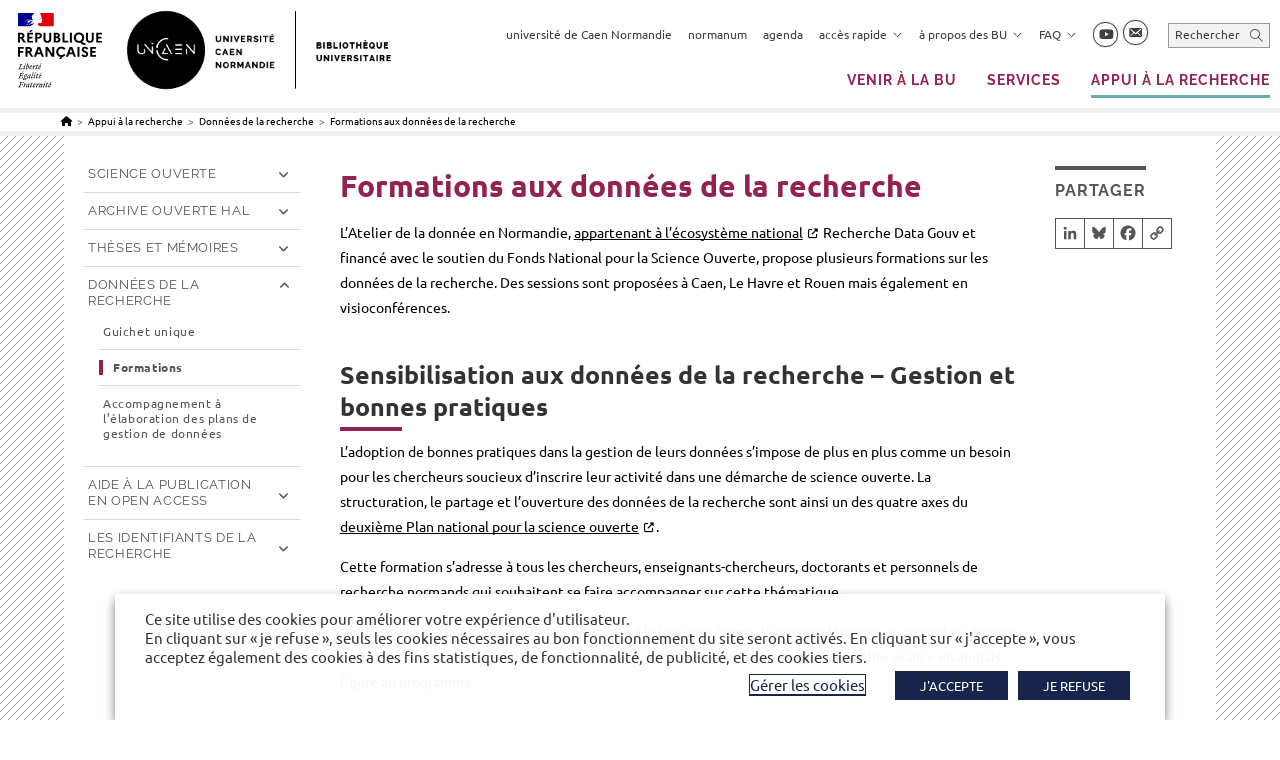

--- FILE ---
content_type: text/html; charset=UTF-8
request_url: https://bibliotheque.unicaen.fr/appui-a-la-recherche/donnees-de-la-recherche/formations-aux-donnees-de-la-recherche/
body_size: 33409
content:
<!DOCTYPE html>
<html class="html" lang="fr-FR">
<head>

			
	<meta charset="UTF-8">
	<link rel="profile" href="https://gmpg.org/xfn/11">
	<meta name='robots' content='index, follow, max-image-preview:large, max-snippet:-1, max-video-preview:-1' />
	<style>img:is([sizes="auto" i], [sizes^="auto," i]) { contain-intrinsic-size: 3000px 1500px }</style>
	<meta name="viewport" content="width=device-width, initial-scale=1">
	<title>Formations aux données de la recherche &#183; Bibliothèque universitaire</title>
<link data-rocket-prefetch href="https://wwwksup.unicaen.fr" rel="dns-prefetch">
<link data-rocket-prefetch href="https://static.addtoany.com" rel="dns-prefetch">
<link data-rocket-prefetch href="https://ubib.libanswers.com" rel="dns-prefetch"><link rel="preload" data-rocket-preload as="image" href="https://bibliotheque.unicaen.fr/wp-content/uploads/sites/8/2021/10/Bibliotheque-universitaire_Logo.jpg" fetchpriority="high">
	<meta name="description" content="L’Atelier de la donnée en Normandie, appartenant à l’écosystème national Recherche Data Gouv et financé avec le soutien du Fonds National pour la Science" />
	<link rel="canonical" href="https://bibliotheque.unicaen.fr/appui-a-la-recherche/donnees-de-la-recherche/formations-aux-donnees-de-la-recherche/" />
	<meta property="og:locale" content="fr_FR" />
	<meta property="og:type" content="article" />
	<meta property="og:title" content="Formations aux données de la recherche &#183; Bibliothèque universitaire" />
	<meta property="og:description" content="L’Atelier de la donnée en Normandie, appartenant à l’écosystème national Recherche Data Gouv et financé avec le soutien du Fonds National pour la Science" />
	<meta property="og:url" content="https://bibliotheque.unicaen.fr/appui-a-la-recherche/donnees-de-la-recherche/formations-aux-donnees-de-la-recherche/" />
	<meta property="og:site_name" content="Bibliothèque universitaire" />
	<meta property="article:modified_time" content="2025-09-29T12:57:12+00:00" />
	<meta property="og:image" content="https://bibliotheque.unicaen.fr/wp-content/uploads/sites/8/2022/06/UNICAEN-BU-PFRS.jpg" />
	<meta property="og:image:width" content="1700" />
	<meta property="og:image:height" content="1100" />
	<meta property="og:image:type" content="image/jpeg" />
	<meta name="twitter:card" content="summary_large_image" />
	<meta name="twitter:site" content="@BibUnicaen" />


<link rel='dns-prefetch' href='//static.addtoany.com' />

<link rel="alternate" type="application/rss+xml" title="Bibliothèque universitaire &raquo; Flux" href="https://bibliotheque.unicaen.fr/feed/" />
<link rel="alternate" type="application/rss+xml" title="Bibliothèque universitaire &raquo; Flux des commentaires" href="https://bibliotheque.unicaen.fr/comments/feed/" />
<link rel="alternate" type="text/calendar" title="Bibliothèque universitaire &raquo; Flux iCal" href="https://bibliotheque.unicaen.fr/agenda/?ical=1" />
<link rel='stylesheet' id='dashicons-css' href='https://bibliotheque.unicaen.fr/wp-includes/css/dashicons.min.css' media='all' />
<link rel='stylesheet' id='wp-block-library-css' href='https://bibliotheque.unicaen.fr/wp-includes/css/dist/block-library/style.min.css' media='all' />
<style id='wp-block-library-theme-inline-css'>
.wp-block-audio :where(figcaption){color:#555;font-size:13px;text-align:center}.is-dark-theme .wp-block-audio :where(figcaption){color:#ffffffa6}.wp-block-audio{margin:0 0 1em}.wp-block-code{border:1px solid #ccc;border-radius:4px;font-family:Menlo,Consolas,monaco,monospace;padding:.8em 1em}.wp-block-embed :where(figcaption){color:#555;font-size:13px;text-align:center}.is-dark-theme .wp-block-embed :where(figcaption){color:#ffffffa6}.wp-block-embed{margin:0 0 1em}.blocks-gallery-caption{color:#555;font-size:13px;text-align:center}.is-dark-theme .blocks-gallery-caption{color:#ffffffa6}:root :where(.wp-block-image figcaption){color:#555;font-size:13px;text-align:center}.is-dark-theme :root :where(.wp-block-image figcaption){color:#ffffffa6}.wp-block-image{margin:0 0 1em}.wp-block-pullquote{border-bottom:4px solid;border-top:4px solid;color:currentColor;margin-bottom:1.75em}.wp-block-pullquote cite,.wp-block-pullquote footer,.wp-block-pullquote__citation{color:currentColor;font-size:.8125em;font-style:normal;text-transform:uppercase}.wp-block-quote{border-left:.25em solid;margin:0 0 1.75em;padding-left:1em}.wp-block-quote cite,.wp-block-quote footer{color:currentColor;font-size:.8125em;font-style:normal;position:relative}.wp-block-quote:where(.has-text-align-right){border-left:none;border-right:.25em solid;padding-left:0;padding-right:1em}.wp-block-quote:where(.has-text-align-center){border:none;padding-left:0}.wp-block-quote.is-large,.wp-block-quote.is-style-large,.wp-block-quote:where(.is-style-plain){border:none}.wp-block-search .wp-block-search__label{font-weight:700}.wp-block-search__button{border:1px solid #ccc;padding:.375em .625em}:where(.wp-block-group.has-background){padding:1.25em 2.375em}.wp-block-separator.has-css-opacity{opacity:.4}.wp-block-separator{border:none;border-bottom:2px solid;margin-left:auto;margin-right:auto}.wp-block-separator.has-alpha-channel-opacity{opacity:1}.wp-block-separator:not(.is-style-wide):not(.is-style-dots){width:100px}.wp-block-separator.has-background:not(.is-style-dots){border-bottom:none;height:1px}.wp-block-separator.has-background:not(.is-style-wide):not(.is-style-dots){height:2px}.wp-block-table{margin:0 0 1em}.wp-block-table td,.wp-block-table th{word-break:normal}.wp-block-table :where(figcaption){color:#555;font-size:13px;text-align:center}.is-dark-theme .wp-block-table :where(figcaption){color:#ffffffa6}.wp-block-video :where(figcaption){color:#555;font-size:13px;text-align:center}.is-dark-theme .wp-block-video :where(figcaption){color:#ffffffa6}.wp-block-video{margin:0 0 1em}:root :where(.wp-block-template-part.has-background){margin-bottom:0;margin-top:0;padding:1.25em 2.375em}
</style>
<style id='classic-theme-styles-inline-css'>
/*! This file is auto-generated */
.wp-block-button__link{color:#fff;background-color:#32373c;border-radius:9999px;box-shadow:none;text-decoration:none;padding:calc(.667em + 2px) calc(1.333em + 2px);font-size:1.125em}.wp-block-file__button{background:#32373c;color:#fff;text-decoration:none}
</style>
<link rel='stylesheet' id='fontawesome-free-css' href='https://bibliotheque.unicaen.fr/wp-content/plugins/getwid/vendors/fontawesome-free/css/all.min.css' media='all' />
<link rel='stylesheet' id='slick-css' href='https://bibliotheque.unicaen.fr/wp-content/plugins/getwid/vendors/slick/slick/slick.min.css' media='all' />
<link rel='stylesheet' id='slick-theme-css' href='https://bibliotheque.unicaen.fr/wp-content/plugins/getwid/vendors/slick/slick/slick-theme.min.css' media='all' />
<link rel='stylesheet' id='mp-fancybox-css' href='https://bibliotheque.unicaen.fr/wp-content/plugins/getwid/vendors/mp-fancybox/jquery.fancybox.min.css' media='all' />
<link rel='stylesheet' id='getwid-blocks-css' href='https://bibliotheque.unicaen.fr/wp-content/plugins/getwid/assets/css/blocks.style.css' media='all' />
<style id='getwid-blocks-inline-css'>
.wp-block-getwid-section .wp-block-getwid-section__wrapper .wp-block-getwid-section__inner-wrapper{max-width: 1200px;}
</style>
<style id='global-styles-inline-css'>
:root{--wp--preset--aspect-ratio--square: 1;--wp--preset--aspect-ratio--4-3: 4/3;--wp--preset--aspect-ratio--3-4: 3/4;--wp--preset--aspect-ratio--3-2: 3/2;--wp--preset--aspect-ratio--2-3: 2/3;--wp--preset--aspect-ratio--16-9: 16/9;--wp--preset--aspect-ratio--9-16: 9/16;--wp--preset--color--black: #000000;--wp--preset--color--cyan-bluish-gray: #abb8c3;--wp--preset--color--white: #ffffff;--wp--preset--color--pale-pink: #f78da7;--wp--preset--color--vivid-red: #cf2e2e;--wp--preset--color--luminous-vivid-orange: #ff6900;--wp--preset--color--luminous-vivid-amber: #fcb900;--wp--preset--color--light-green-cyan: #7bdcb5;--wp--preset--color--vivid-green-cyan: #00d084;--wp--preset--color--pale-cyan-blue: #8ed1fc;--wp--preset--color--vivid-cyan-blue: #0693e3;--wp--preset--color--vivid-purple: #9b51e0;--wp--preset--gradient--vivid-cyan-blue-to-vivid-purple: linear-gradient(135deg,rgba(6,147,227,1) 0%,rgb(155,81,224) 100%);--wp--preset--gradient--light-green-cyan-to-vivid-green-cyan: linear-gradient(135deg,rgb(122,220,180) 0%,rgb(0,208,130) 100%);--wp--preset--gradient--luminous-vivid-amber-to-luminous-vivid-orange: linear-gradient(135deg,rgba(252,185,0,1) 0%,rgba(255,105,0,1) 100%);--wp--preset--gradient--luminous-vivid-orange-to-vivid-red: linear-gradient(135deg,rgba(255,105,0,1) 0%,rgb(207,46,46) 100%);--wp--preset--gradient--very-light-gray-to-cyan-bluish-gray: linear-gradient(135deg,rgb(238,238,238) 0%,rgb(169,184,195) 100%);--wp--preset--gradient--cool-to-warm-spectrum: linear-gradient(135deg,rgb(74,234,220) 0%,rgb(151,120,209) 20%,rgb(207,42,186) 40%,rgb(238,44,130) 60%,rgb(251,105,98) 80%,rgb(254,248,76) 100%);--wp--preset--gradient--blush-light-purple: linear-gradient(135deg,rgb(255,206,236) 0%,rgb(152,150,240) 100%);--wp--preset--gradient--blush-bordeaux: linear-gradient(135deg,rgb(254,205,165) 0%,rgb(254,45,45) 50%,rgb(107,0,62) 100%);--wp--preset--gradient--luminous-dusk: linear-gradient(135deg,rgb(255,203,112) 0%,rgb(199,81,192) 50%,rgb(65,88,208) 100%);--wp--preset--gradient--pale-ocean: linear-gradient(135deg,rgb(255,245,203) 0%,rgb(182,227,212) 50%,rgb(51,167,181) 100%);--wp--preset--gradient--electric-grass: linear-gradient(135deg,rgb(202,248,128) 0%,rgb(113,206,126) 100%);--wp--preset--gradient--midnight: linear-gradient(135deg,rgb(2,3,129) 0%,rgb(40,116,252) 100%);--wp--preset--font-size--small: 13px;--wp--preset--font-size--medium: 20px;--wp--preset--font-size--large: 36px;--wp--preset--font-size--x-large: 42px;--wp--preset--font-size--petit: 13px;--wp--preset--spacing--20: 0.44rem;--wp--preset--spacing--30: 0.67rem;--wp--preset--spacing--40: 1rem;--wp--preset--spacing--50: 1.5rem;--wp--preset--spacing--60: 2.25rem;--wp--preset--spacing--70: 3.38rem;--wp--preset--spacing--80: 5.06rem;--wp--preset--shadow--natural: 6px 6px 9px rgba(0, 0, 0, 0.2);--wp--preset--shadow--deep: 12px 12px 50px rgba(0, 0, 0, 0.4);--wp--preset--shadow--sharp: 6px 6px 0px rgba(0, 0, 0, 0.2);--wp--preset--shadow--outlined: 6px 6px 0px -3px rgba(255, 255, 255, 1), 6px 6px rgba(0, 0, 0, 1);--wp--preset--shadow--crisp: 6px 6px 0px rgba(0, 0, 0, 1);}:where(.is-layout-flex){gap: 0.5em;}:where(.is-layout-grid){gap: 0.5em;}body .is-layout-flex{display: flex;}.is-layout-flex{flex-wrap: wrap;align-items: center;}.is-layout-flex > :is(*, div){margin: 0;}body .is-layout-grid{display: grid;}.is-layout-grid > :is(*, div){margin: 0;}:where(.wp-block-columns.is-layout-flex){gap: 2em;}:where(.wp-block-columns.is-layout-grid){gap: 2em;}:where(.wp-block-post-template.is-layout-flex){gap: 1.25em;}:where(.wp-block-post-template.is-layout-grid){gap: 1.25em;}.has-black-color{color: var(--wp--preset--color--black) !important;}.has-cyan-bluish-gray-color{color: var(--wp--preset--color--cyan-bluish-gray) !important;}.has-white-color{color: var(--wp--preset--color--white) !important;}.has-pale-pink-color{color: var(--wp--preset--color--pale-pink) !important;}.has-vivid-red-color{color: var(--wp--preset--color--vivid-red) !important;}.has-luminous-vivid-orange-color{color: var(--wp--preset--color--luminous-vivid-orange) !important;}.has-luminous-vivid-amber-color{color: var(--wp--preset--color--luminous-vivid-amber) !important;}.has-light-green-cyan-color{color: var(--wp--preset--color--light-green-cyan) !important;}.has-vivid-green-cyan-color{color: var(--wp--preset--color--vivid-green-cyan) !important;}.has-pale-cyan-blue-color{color: var(--wp--preset--color--pale-cyan-blue) !important;}.has-vivid-cyan-blue-color{color: var(--wp--preset--color--vivid-cyan-blue) !important;}.has-vivid-purple-color{color: var(--wp--preset--color--vivid-purple) !important;}.has-black-background-color{background-color: var(--wp--preset--color--black) !important;}.has-cyan-bluish-gray-background-color{background-color: var(--wp--preset--color--cyan-bluish-gray) !important;}.has-white-background-color{background-color: var(--wp--preset--color--white) !important;}.has-pale-pink-background-color{background-color: var(--wp--preset--color--pale-pink) !important;}.has-vivid-red-background-color{background-color: var(--wp--preset--color--vivid-red) !important;}.has-luminous-vivid-orange-background-color{background-color: var(--wp--preset--color--luminous-vivid-orange) !important;}.has-luminous-vivid-amber-background-color{background-color: var(--wp--preset--color--luminous-vivid-amber) !important;}.has-light-green-cyan-background-color{background-color: var(--wp--preset--color--light-green-cyan) !important;}.has-vivid-green-cyan-background-color{background-color: var(--wp--preset--color--vivid-green-cyan) !important;}.has-pale-cyan-blue-background-color{background-color: var(--wp--preset--color--pale-cyan-blue) !important;}.has-vivid-cyan-blue-background-color{background-color: var(--wp--preset--color--vivid-cyan-blue) !important;}.has-vivid-purple-background-color{background-color: var(--wp--preset--color--vivid-purple) !important;}.has-black-border-color{border-color: var(--wp--preset--color--black) !important;}.has-cyan-bluish-gray-border-color{border-color: var(--wp--preset--color--cyan-bluish-gray) !important;}.has-white-border-color{border-color: var(--wp--preset--color--white) !important;}.has-pale-pink-border-color{border-color: var(--wp--preset--color--pale-pink) !important;}.has-vivid-red-border-color{border-color: var(--wp--preset--color--vivid-red) !important;}.has-luminous-vivid-orange-border-color{border-color: var(--wp--preset--color--luminous-vivid-orange) !important;}.has-luminous-vivid-amber-border-color{border-color: var(--wp--preset--color--luminous-vivid-amber) !important;}.has-light-green-cyan-border-color{border-color: var(--wp--preset--color--light-green-cyan) !important;}.has-vivid-green-cyan-border-color{border-color: var(--wp--preset--color--vivid-green-cyan) !important;}.has-pale-cyan-blue-border-color{border-color: var(--wp--preset--color--pale-cyan-blue) !important;}.has-vivid-cyan-blue-border-color{border-color: var(--wp--preset--color--vivid-cyan-blue) !important;}.has-vivid-purple-border-color{border-color: var(--wp--preset--color--vivid-purple) !important;}.has-vivid-cyan-blue-to-vivid-purple-gradient-background{background: var(--wp--preset--gradient--vivid-cyan-blue-to-vivid-purple) !important;}.has-light-green-cyan-to-vivid-green-cyan-gradient-background{background: var(--wp--preset--gradient--light-green-cyan-to-vivid-green-cyan) !important;}.has-luminous-vivid-amber-to-luminous-vivid-orange-gradient-background{background: var(--wp--preset--gradient--luminous-vivid-amber-to-luminous-vivid-orange) !important;}.has-luminous-vivid-orange-to-vivid-red-gradient-background{background: var(--wp--preset--gradient--luminous-vivid-orange-to-vivid-red) !important;}.has-very-light-gray-to-cyan-bluish-gray-gradient-background{background: var(--wp--preset--gradient--very-light-gray-to-cyan-bluish-gray) !important;}.has-cool-to-warm-spectrum-gradient-background{background: var(--wp--preset--gradient--cool-to-warm-spectrum) !important;}.has-blush-light-purple-gradient-background{background: var(--wp--preset--gradient--blush-light-purple) !important;}.has-blush-bordeaux-gradient-background{background: var(--wp--preset--gradient--blush-bordeaux) !important;}.has-luminous-dusk-gradient-background{background: var(--wp--preset--gradient--luminous-dusk) !important;}.has-pale-ocean-gradient-background{background: var(--wp--preset--gradient--pale-ocean) !important;}.has-electric-grass-gradient-background{background: var(--wp--preset--gradient--electric-grass) !important;}.has-midnight-gradient-background{background: var(--wp--preset--gradient--midnight) !important;}.has-small-font-size{font-size: var(--wp--preset--font-size--small) !important;}.has-medium-font-size{font-size: var(--wp--preset--font-size--medium) !important;}.has-large-font-size{font-size: var(--wp--preset--font-size--large) !important;}.has-x-large-font-size{font-size: var(--wp--preset--font-size--x-large) !important;}
:where(.wp-block-post-template.is-layout-flex){gap: 1.25em;}:where(.wp-block-post-template.is-layout-grid){gap: 1.25em;}
:where(.wp-block-columns.is-layout-flex){gap: 2em;}:where(.wp-block-columns.is-layout-grid){gap: 2em;}
:root :where(.wp-block-pullquote){font-size: 1.5em;line-height: 1.6;}
</style>
<link rel='stylesheet' id='theme.css-css' href='https://bibliotheque.unicaen.fr/wp-content/plugins/popup-builder/public/css/theme.css' media='all' />
<link rel='stylesheet' id='cookie-law-info-css' href='https://bibliotheque.unicaen.fr/wp-content/plugins/webtoffee-gdpr-cookie-consent/public/css/cookie-law-info-public.css' media='all' />
<link rel='stylesheet' id='cookie-law-info-gdpr-css' href='https://bibliotheque.unicaen.fr/wp-content/plugins/webtoffee-gdpr-cookie-consent/public/css/cookie-law-info-gdpr.css' media='all' />
<style id='cookie-law-info-gdpr-inline-css'>
.cli-modal-content, .cli-tab-content { background-color: #ffffff; }.cli-privacy-content-text, .cli-modal .cli-modal-dialog, .cli-tab-container p, a.cli-privacy-readmore { color: #000000; }.cli-tab-header { background-color: #f2f2f2; }.cli-tab-header, .cli-tab-header a.cli-nav-link,span.cli-necessary-caption,.cli-switch .cli-slider:after { color: #000000; }.cli-switch .cli-slider:before { background-color: #ffffff; }.cli-switch input:checked + .cli-slider:before { background-color: #ffffff; }.cli-switch .cli-slider { background-color: #e3e1e8; }.cli-switch input:checked + .cli-slider { background-color: #28a745; }.cli-modal-close svg { fill: #000000; }.cli-tab-footer .wt-cli-privacy-accept-all-btn { background-color: #00acad; color: #ffffff}.cli-tab-footer .wt-cli-privacy-accept-btn { background-color: #00acad; color: #ffffff}.cli-tab-header a:before{ border-right: 1px solid #000000; border-bottom: 1px solid #000000; }
</style>
<link rel='stylesheet' id='netsposts_css-css' href='https://bibliotheque.unicaen.fr/wp-content/plugins/network-posts-extended/css/net_posts_extended.css' media='all' />
<link rel='stylesheet' id='netsposts_star_css-css' href='https://bibliotheque.unicaen.fr/wp-content/plugins/network-posts-extended/css/fontawesome-stars.css' media='all' />
<link rel='stylesheet' id='oceanwp-style-css' href='https://bibliotheque.unicaen.fr/wp-content/themes/oceanwp/assets/css/style.min.css' media='all' />
<link rel='stylesheet' id='style-unicaen-css' href='https://bibliotheque.unicaen.fr/wp-content/themes/parent-theme/css/unicaen.css' media='all' />
<link rel='stylesheet' id='style-unicaen-classique-css' href='https://bibliotheque.unicaen.fr/wp-content/themes/parent-theme/css/unicaen-classique.css' media='all' />
<link rel='stylesheet' id='child-style-css' href='https://bibliotheque.unicaen.fr/wp-content/themes/unicaen-enfant/style.css' media='all' />
<link rel='stylesheet' id='print-css' href='https://bibliotheque.unicaen.fr/wp-content/themes/parent-theme/css/print.css' media='print' />
<link rel='stylesheet' id='cmtooltip-css' href='https://bibliotheque.unicaen.fr/wp-content/plugins/enhanced-tooltipglossary/assets/css/tooltip.css' media='all' />
<link rel='stylesheet' id='style-bibliotheque-css' href='https://bibliotheque.unicaen.fr/wp-content/themes/parent-theme/css/sites/bibliotheque.css' media='all' />
<link rel='stylesheet' id='font-awesome-css' href='https://bibliotheque.unicaen.fr/wp-content/themes/oceanwp/assets/fonts/fontawesome/css/all.min.css' media='all' />
<link rel='stylesheet' id='simple-line-icons-css' href='https://bibliotheque.unicaen.fr/wp-content/themes/oceanwp/assets/css/third/simple-line-icons.min.css' media='all' />
<link rel='stylesheet' id='addtoany-css' href='https://bibliotheque.unicaen.fr/wp-content/plugins/add-to-any/addtoany.min.css' media='all' />
<link rel='stylesheet' id='oe-widgets-style-css' href='https://bibliotheque.unicaen.fr/wp-content/plugins/ocean-extra/assets/css/widgets.css' media='all' />
<script src="https://bibliotheque.unicaen.fr/wp-includes/js/jquery/jquery.min.js" id="jquery-core-js"></script>
<script src="https://bibliotheque.unicaen.fr/wp-includes/js/jquery/jquery-migrate.min.js" id="jquery-migrate-js"></script>
<script id="addtoany-core-js-before">
window.a2a_config=window.a2a_config||{};a2a_config.callbacks=[];a2a_config.overlays=[];a2a_config.templates={};a2a_localize = {
	Share: "Partager",
	Save: "Enregistrer",
	Subscribe: "S'abonner",
	Email: "E-mail",
	Bookmark: "Marque-page",
	ShowAll: "Montrer tout",
	ShowLess: "Montrer moins",
	FindServices: "Trouver des service(s)",
	FindAnyServiceToAddTo: "Trouver instantan&eacute;ment des services &agrave; ajouter &agrave;",
	PoweredBy: "Propuls&eacute; par",
	ShareViaEmail: "Partager par e-mail",
	SubscribeViaEmail: "S’abonner par e-mail",
	BookmarkInYourBrowser: "Ajouter un signet dans votre navigateur",
	BookmarkInstructions: "Appuyez sur Ctrl+D ou \u2318+D pour mettre cette page en signet",
	AddToYourFavorites: "Ajouter &agrave; vos favoris",
	SendFromWebOrProgram: "Envoyer depuis n’importe quelle adresse e-mail ou logiciel e-mail",
	EmailProgram: "Programme d’e-mail",
	More: "Plus&#8230;",
	ThanksForSharing: "Merci de partager !",
	ThanksForFollowing: "Merci de nous suivre !"
};

a2a_config.icon_color="#ffffff,#555555";
</script>
<script defer src="https://static.addtoany.com/menu/page.js" id="addtoany-core-js"></script>
<script defer src="https://bibliotheque.unicaen.fr/wp-content/plugins/add-to-any/addtoany.min.js" id="addtoany-jquery-js"></script>
<script id="Popup.js-js-before">
var sgpbPublicUrl = "https:\/\/bibliotheque.unicaen.fr\/wp-content\/plugins\/popup-builder\/public\/";
var SGPB_JS_LOCALIZATION = {"imageSupportAlertMessage":"Seuls les fichiers image sont support\u00e9s","pdfSupportAlertMessage":"Only pdf files supported","areYouSure":"Confirmez-vous\u00a0?","addButtonSpinner":"L","audioSupportAlertMessage":"Seuls les fichiers sons sont pris en charge (p. ex., mp3, wav, m4a, ogg)","publishPopupBeforeElementor":"Publier la fen\u00eatre modale avant de commencer \u00e0 utiliser Elementor avec elle\u00a0!","publishPopupBeforeDivi":"Publier la fen\u00eatre modale avant de commencer \u00e0 utiliser Divi Builder avec elle\u00a0!","closeButtonAltText":"Fermer"};
</script>
<script src="https://bibliotheque.unicaen.fr/wp-content/plugins/popup-builder/public/js/Popup.js" id="Popup.js-js"></script>
<script src="https://bibliotheque.unicaen.fr/wp-content/plugins/popup-builder/public/js/PopupConfig.js" id="PopupConfig.js-js"></script>
<script id="PopupBuilder.js-js-before">
var SGPB_POPUP_PARAMS = {"popupTypeAgeRestriction":"ageRestriction","defaultThemeImages":{"1":"https:\/\/bibliotheque.unicaen.fr\/wp-content\/plugins\/popup-builder\/public\/img\/theme_1\/close.png","2":"https:\/\/bibliotheque.unicaen.fr\/wp-content\/plugins\/popup-builder\/public\/img\/theme_2\/close.png","3":"https:\/\/bibliotheque.unicaen.fr\/wp-content\/plugins\/popup-builder\/public\/img\/theme_3\/close.png","5":"https:\/\/bibliotheque.unicaen.fr\/wp-content\/plugins\/popup-builder\/public\/img\/theme_5\/close.png","6":"https:\/\/bibliotheque.unicaen.fr\/wp-content\/plugins\/popup-builder\/public\/img\/theme_6\/close.png"},"homePageUrl":"https:\/\/bibliotheque.unicaen.fr\/","isPreview":false,"convertedIdsReverse":[],"dontShowPopupExpireTime":365,"conditionalJsClasses":[],"disableAnalyticsGeneral":false};
var SGPB_JS_PACKAGES = {"packages":{"current":1,"free":1,"silver":2,"gold":3,"platinum":4},"extensions":{"geo-targeting":false,"advanced-closing":false}};
var SGPB_JS_PARAMS = {"ajaxUrl":"https:\/\/bibliotheque.unicaen.fr\/wp-admin\/admin-ajax.php","nonce":"a41b5952a0"};
</script>
<script src="https://bibliotheque.unicaen.fr/wp-content/plugins/popup-builder/public/js/PopupBuilder.js" id="PopupBuilder.js-js"></script>
<script id="cookie-law-info-js-extra">
var Cli_Data = {"nn_cookie_ids":[],"non_necessary_cookies":{"fonctionnel":["yt-remote-cast-installed","yt-remote-cast-available","yt-remote-session-app","yt-remote-fast-check-period","yt-remote-session-name","ytidb::LAST_RESULT_ENTRY_KEY","activeCollapseAside","_42b19","NEXT_LOCALE","yt-remote-device-id","yt-remote-connected-devices"],"publicite":["__Secure-ROLLOUT_TOKEN","test_cookie","YSC","VISITOR_INFO1_LIVE","yt.innertube::requests","yt.innertube::nextId"]},"cookielist":{"necessaire":{"id":81,"status":true,"priority":0,"title":"N\u00e9cessaire","strict":true,"default_state":false,"ccpa_optout":false,"loadonstart":false},"fonctionnel":{"id":82,"status":true,"priority":0,"title":"Fonctionnel","strict":false,"default_state":false,"ccpa_optout":false,"loadonstart":false},"publicite":{"id":83,"status":true,"priority":0,"title":"Publicit\u00e9s","strict":false,"default_state":false,"ccpa_optout":false,"loadonstart":false}},"ajax_url":"https:\/\/bibliotheque.unicaen.fr\/wp-admin\/admin-ajax.php","current_lang":"fr","security":"5b7d878a8b","eu_countries":["GB"],"geoIP":"disabled","use_custom_geolocation_api":"","custom_geolocation_api":"https:\/\/geoip.cookieyes.com\/geoip\/checker\/result.php","consentVersion":"1","strictlyEnabled":["necessary","obligatoire","necessaire"],"cookieDomain":".unicaen.fr","privacy_length":"250","ccpaEnabled":"","ccpaRegionBased":"","ccpaBarEnabled":"","ccpaType":"gdpr","triggerDomRefresh":"","secure_cookies":""};
var log_object = {"ajax_url":"https:\/\/bibliotheque.unicaen.fr\/wp-admin\/admin-ajax.php"};
</script>
<script src="https://bibliotheque.unicaen.fr/wp-content/plugins/webtoffee-gdpr-cookie-consent/public/js/cookie-law-info-public.js" id="cookie-law-info-js"></script>
<link rel="https://api.w.org/" href="https://bibliotheque.unicaen.fr/wp-json/" /><link rel="alternate" title="JSON" type="application/json" href="https://bibliotheque.unicaen.fr/wp-json/wp/v2/pages/6984" /><link rel="EditURI" type="application/rsd+xml" title="RSD" href="https://bibliotheque.unicaen.fr/xmlrpc.php?rsd" />
<link rel='shortlink' href='https://bibliotheque.unicaen.fr/?p=6984' />
<link rel="alternate" title="oEmbed (JSON)" type="application/json+oembed" href="https://bibliotheque.unicaen.fr/wp-json/oembed/1.0/embed?url=https%3A%2F%2Fbibliotheque.unicaen.fr%2Fappui-a-la-recherche%2Fdonnees-de-la-recherche%2Fformations-aux-donnees-de-la-recherche%2F&#038;lang=fr" />
<link rel="alternate" title="oEmbed (XML)" type="text/xml+oembed" href="https://bibliotheque.unicaen.fr/wp-json/oembed/1.0/embed?url=https%3A%2F%2Fbibliotheque.unicaen.fr%2Fappui-a-la-recherche%2Fdonnees-de-la-recherche%2Fformations-aux-donnees-de-la-recherche%2F&#038;format=xml&#038;lang=fr" />
<meta name="tec-api-version" content="v1"><meta name="tec-api-origin" content="https://bibliotheque.unicaen.fr"><link rel="alternate" href="https://bibliotheque.unicaen.fr/wp-json/tribe/events/v1/" /><style type="text/css">.chapo {

} 
.fond-colore {

} 
.source-biblio {

} 
.mise-en-avant {

} 
</style><link rel="icon" href="https://bibliotheque.unicaen.fr/wp-content/uploads/sites/8/2021/09/cropped-Favicon-unicaen-1-32x32.png" sizes="32x32" />
<link rel="icon" href="https://bibliotheque.unicaen.fr/wp-content/uploads/sites/8/2021/09/cropped-Favicon-unicaen-1-192x192.png" sizes="192x192" />
<link rel="apple-touch-icon" href="https://bibliotheque.unicaen.fr/wp-content/uploads/sites/8/2021/09/cropped-Favicon-unicaen-1-180x180.png" />
<meta name="msapplication-TileImage" content="https://bibliotheque.unicaen.fr/wp-content/uploads/sites/8/2021/09/cropped-Favicon-unicaen-1-270x270.png" />
<!-- OceanWP CSS -->
<style type="text/css">
/* Colors */a:hover,a.light:hover,.theme-heading .text::before,.theme-heading .text::after,#top-bar-content >a:hover,#top-bar-social li.oceanwp-email a:hover,#site-navigation-wrap .dropdown-menu >li >a:hover,#site-header.medium-header #medium-searchform button:hover,.oceanwp-mobile-menu-icon a:hover,.blog-entry.post .blog-entry-header .entry-title a:hover,.blog-entry.post .blog-entry-readmore a:hover,.blog-entry.thumbnail-entry .blog-entry-category a,ul.meta li a:hover,.dropcap,.single nav.post-navigation .nav-links .title,body .related-post-title a:hover,body #wp-calendar caption,body .contact-info-widget.default i,body .contact-info-widget.big-icons i,body .custom-links-widget .oceanwp-custom-links li a:hover,body .custom-links-widget .oceanwp-custom-links li a:hover:before,body .posts-thumbnails-widget li a:hover,body .social-widget li.oceanwp-email a:hover,.comment-author .comment-meta .comment-reply-link,#respond #cancel-comment-reply-link:hover,#footer-widgets .footer-box a:hover,#footer-bottom a:hover,#footer-bottom #footer-bottom-menu a:hover,.sidr a:hover,.sidr-class-dropdown-toggle:hover,.sidr-class-menu-item-has-children.active >a,.sidr-class-menu-item-has-children.active >a >.sidr-class-dropdown-toggle,input[type=checkbox]:checked:before{color:#922251}.single nav.post-navigation .nav-links .title .owp-icon use,.blog-entry.post .blog-entry-readmore a:hover .owp-icon use,body .contact-info-widget.default .owp-icon use,body .contact-info-widget.big-icons .owp-icon use{stroke:#922251}input[type="button"],input[type="reset"],input[type="submit"],button[type="submit"],.button,#site-navigation-wrap .dropdown-menu >li.btn >a >span,.thumbnail:hover i,.thumbnail:hover .link-post-svg-icon,.post-quote-content,.omw-modal .omw-close-modal,body .contact-info-widget.big-icons li:hover i,body .contact-info-widget.big-icons li:hover .owp-icon,body div.wpforms-container-full .wpforms-form input[type=submit],body div.wpforms-container-full .wpforms-form button[type=submit],body div.wpforms-container-full .wpforms-form .wpforms-page-button,.woocommerce-cart .wp-element-button,.woocommerce-checkout .wp-element-button,.wp-block-button__link{background-color:#922251}.widget-title{border-color:#922251}blockquote{border-color:#922251}.wp-block-quote{border-color:#922251}#searchform-dropdown{border-color:#922251}.dropdown-menu .sub-menu{border-color:#922251}.blog-entry.large-entry .blog-entry-readmore a:hover{border-color:#922251}.oceanwp-newsletter-form-wrap input[type="email"]:focus{border-color:#922251}.social-widget li.oceanwp-email a:hover{border-color:#922251}#respond #cancel-comment-reply-link:hover{border-color:#922251}body .contact-info-widget.big-icons li:hover i{border-color:#922251}body .contact-info-widget.big-icons li:hover .owp-icon{border-color:#922251}#footer-widgets .oceanwp-newsletter-form-wrap input[type="email"]:focus{border-color:#922251}input[type="button"]:hover,input[type="reset"]:hover,input[type="submit"]:hover,button[type="submit"]:hover,input[type="button"]:focus,input[type="reset"]:focus,input[type="submit"]:focus,button[type="submit"]:focus,.button:hover,.button:focus,#site-navigation-wrap .dropdown-menu >li.btn >a:hover >span,.post-quote-author,.omw-modal .omw-close-modal:hover,body div.wpforms-container-full .wpforms-form input[type=submit]:hover,body div.wpforms-container-full .wpforms-form button[type=submit]:hover,body div.wpforms-container-full .wpforms-form .wpforms-page-button:hover,.woocommerce-cart .wp-element-button:hover,.woocommerce-checkout .wp-element-button:hover,.wp-block-button__link:hover{background-color:#5e1634}a{color:#000000}a .owp-icon use{stroke:#000000}a:hover{color:#000000}a:hover .owp-icon use{stroke:#000000}body .theme-button,body input[type="submit"],body button[type="submit"],body button,body .button,body div.wpforms-container-full .wpforms-form input[type=submit],body div.wpforms-container-full .wpforms-form button[type=submit],body div.wpforms-container-full .wpforms-form .wpforms-page-button,.woocommerce-cart .wp-element-button,.woocommerce-checkout .wp-element-button,.wp-block-button__link{border-color:#ffffff}body .theme-button:hover,body input[type="submit"]:hover,body button[type="submit"]:hover,body button:hover,body .button:hover,body div.wpforms-container-full .wpforms-form input[type=submit]:hover,body div.wpforms-container-full .wpforms-form input[type=submit]:active,body div.wpforms-container-full .wpforms-form button[type=submit]:hover,body div.wpforms-container-full .wpforms-form button[type=submit]:active,body div.wpforms-container-full .wpforms-form .wpforms-page-button:hover,body div.wpforms-container-full .wpforms-form .wpforms-page-button:active,.woocommerce-cart .wp-element-button:hover,.woocommerce-checkout .wp-element-button:hover,.wp-block-button__link:hover{border-color:#ffffff}/* OceanWP Style Settings CSS */.theme-button,input[type="submit"],button[type="submit"],button,.button,body div.wpforms-container-full .wpforms-form input[type=submit],body div.wpforms-container-full .wpforms-form button[type=submit],body div.wpforms-container-full .wpforms-form .wpforms-page-button{border-style:solid}.theme-button,input[type="submit"],button[type="submit"],button,.button,body div.wpforms-container-full .wpforms-form input[type=submit],body div.wpforms-container-full .wpforms-form button[type=submit],body div.wpforms-container-full .wpforms-form .wpforms-page-button{border-width:1px}form input[type="text"],form input[type="password"],form input[type="email"],form input[type="url"],form input[type="date"],form input[type="month"],form input[type="time"],form input[type="datetime"],form input[type="datetime-local"],form input[type="week"],form input[type="number"],form input[type="search"],form input[type="tel"],form input[type="color"],form select,form textarea,.woocommerce .woocommerce-checkout .select2-container--default .select2-selection--single{border-style:solid}body div.wpforms-container-full .wpforms-form input[type=date],body div.wpforms-container-full .wpforms-form input[type=datetime],body div.wpforms-container-full .wpforms-form input[type=datetime-local],body div.wpforms-container-full .wpforms-form input[type=email],body div.wpforms-container-full .wpforms-form input[type=month],body div.wpforms-container-full .wpforms-form input[type=number],body div.wpforms-container-full .wpforms-form input[type=password],body div.wpforms-container-full .wpforms-form input[type=range],body div.wpforms-container-full .wpforms-form input[type=search],body div.wpforms-container-full .wpforms-form input[type=tel],body div.wpforms-container-full .wpforms-form input[type=text],body div.wpforms-container-full .wpforms-form input[type=time],body div.wpforms-container-full .wpforms-form input[type=url],body div.wpforms-container-full .wpforms-form input[type=week],body div.wpforms-container-full .wpforms-form select,body div.wpforms-container-full .wpforms-form textarea{border-style:solid}form input[type="text"],form input[type="password"],form input[type="email"],form input[type="url"],form input[type="date"],form input[type="month"],form input[type="time"],form input[type="datetime"],form input[type="datetime-local"],form input[type="week"],form input[type="number"],form input[type="search"],form input[type="tel"],form input[type="color"],form select,form textarea{border-radius:3px}body div.wpforms-container-full .wpforms-form input[type=date],body div.wpforms-container-full .wpforms-form input[type=datetime],body div.wpforms-container-full .wpforms-form input[type=datetime-local],body div.wpforms-container-full .wpforms-form input[type=email],body div.wpforms-container-full .wpforms-form input[type=month],body div.wpforms-container-full .wpforms-form input[type=number],body div.wpforms-container-full .wpforms-form input[type=password],body div.wpforms-container-full .wpforms-form input[type=range],body div.wpforms-container-full .wpforms-form input[type=search],body div.wpforms-container-full .wpforms-form input[type=tel],body div.wpforms-container-full .wpforms-form input[type=text],body div.wpforms-container-full .wpforms-form input[type=time],body div.wpforms-container-full .wpforms-form input[type=url],body div.wpforms-container-full .wpforms-form input[type=week],body div.wpforms-container-full .wpforms-form select,body div.wpforms-container-full .wpforms-form textarea{border-radius:3px}/* Header */#site-header.has-header-media .overlay-header-media{background-color:rgba(0,0,0,0.5)}/* Blog CSS */.ocean-single-post-header ul.meta-item li a:hover{color:#333333}/* Typography */body{font-size:14px;line-height:1.8}h1,h2,h3,h4,h5,h6,.theme-heading,.widget-title,.oceanwp-widget-recent-posts-title,.comment-reply-title,.entry-title,.sidebar-box .widget-title{line-height:1.4}h1{font-size:23px;line-height:1.4}h2{font-size:20px;line-height:1.4}h3{font-size:18px;line-height:1.4}h4{font-size:17px;line-height:1.4}h5{font-size:14px;line-height:1.4}h6{font-size:15px;line-height:1.4}.page-header .page-header-title,.page-header.background-image-page-header .page-header-title{font-size:32px;line-height:1.4}.page-header .page-subheading{font-size:15px;line-height:1.8}.site-breadcrumbs,.site-breadcrumbs a{font-size:13px;line-height:1.4}#top-bar-content,#top-bar-social-alt{font-size:12px;line-height:1.8}#site-logo a.site-logo-text{font-size:24px;line-height:1.8}.dropdown-menu ul li a.menu-link,#site-header.full_screen-header .fs-dropdown-menu ul.sub-menu li a{font-size:12px;line-height:1.2;letter-spacing:.6px}.sidr-class-dropdown-menu li a,a.sidr-class-toggle-sidr-close,#mobile-dropdown ul li a,body #mobile-fullscreen ul li a{font-size:15px;line-height:1.8}.blog-entry.post .blog-entry-header .entry-title a{font-size:24px;line-height:1.4}.ocean-single-post-header .single-post-title{font-size:34px;line-height:1.4;letter-spacing:.6px}.ocean-single-post-header ul.meta-item li,.ocean-single-post-header ul.meta-item li a{font-size:13px;line-height:1.4;letter-spacing:.6px}.ocean-single-post-header .post-author-name,.ocean-single-post-header .post-author-name a{font-size:14px;line-height:1.4;letter-spacing:.6px}.ocean-single-post-header .post-author-description{font-size:12px;line-height:1.4;letter-spacing:.6px}.single-post .entry-title{line-height:1.4;letter-spacing:.6px}.single-post ul.meta li,.single-post ul.meta li a{font-size:14px;line-height:1.4;letter-spacing:.6px}.sidebar-box .widget-title,.sidebar-box.widget_block .wp-block-heading{font-size:13px;line-height:1;letter-spacing:1px}#footer-widgets .footer-box .widget-title{font-size:13px;line-height:1;letter-spacing:1px}#footer-bottom #copyright{font-size:12px;line-height:1}#footer-bottom #footer-bottom-menu{font-size:12px;line-height:1}.woocommerce-store-notice.demo_store{line-height:2;letter-spacing:1.5px}.demo_store .woocommerce-store-notice__dismiss-link{line-height:2;letter-spacing:1.5px}.woocommerce ul.products li.product li.title h2,.woocommerce ul.products li.product li.title a{font-size:14px;line-height:1.5}.woocommerce ul.products li.product li.category,.woocommerce ul.products li.product li.category a{font-size:12px;line-height:1}.woocommerce ul.products li.product .price{font-size:18px;line-height:1}.woocommerce ul.products li.product .button,.woocommerce ul.products li.product .product-inner .added_to_cart{font-size:12px;line-height:1.5;letter-spacing:1px}.woocommerce ul.products li.owp-woo-cond-notice span,.woocommerce ul.products li.owp-woo-cond-notice a{font-size:16px;line-height:1;letter-spacing:1px;font-weight:600;text-transform:capitalize}.woocommerce div.product .product_title{font-size:24px;line-height:1.4;letter-spacing:.6px}.woocommerce div.product p.price{font-size:36px;line-height:1}.woocommerce .owp-btn-normal .summary form button.button,.woocommerce .owp-btn-big .summary form button.button,.woocommerce .owp-btn-very-big .summary form button.button{font-size:12px;line-height:1.5;letter-spacing:1px;text-transform:uppercase}.woocommerce div.owp-woo-single-cond-notice span,.woocommerce div.owp-woo-single-cond-notice a{font-size:18px;line-height:2;letter-spacing:1.5px;font-weight:600;text-transform:capitalize}.ocean-preloader--active .preloader-after-content{font-size:20px;line-height:1.8;letter-spacing:.6px}
</style><style id="rocket-lazyrender-inline-css">[data-wpr-lazyrender] {content-visibility: auto;}</style><meta name="generator" content="WP Rocket 3.20.3" data-wpr-features="wpr_preconnect_external_domains wpr_automatic_lazy_rendering wpr_oci wpr_preload_links wpr_desktop" /></head>

<body class="wp-singular page-template-default page page-id-6984 page-child parent-pageid-5810 wp-custom-logo wp-embed-responsive wp-theme-oceanwp wp-child-theme-unicaen-enfant tribe-no-js oceanwp-theme dropdown-mobile default-breakpoint has-sidebar content-both-sidebars scs-style has-topbar has-breadcrumbs has-blog-grid" itemscope="itemscope" itemtype="https://schema.org/WebPage">

	
		
			<div  id="outer-wrap" class="site clr">
		<div  id="wrap" class="clr">
			<ul id="acces-direct">
				<li><a id="go-to-site-navigation" href="#site-header">menu</a></li>
				<li><a id="go-to-main" href="#main">contenu</a></li>
				<li><a id="go-to-footer" href="#footer">pied de page</a></li>
			</ul>
			<div  id="header-container-no-logged">
				
					
										 			<div id="marianne-container">
									<!-- <a href="https://www.enseignementsup-recherche.gouv.fr" target="_blank"> -->
										<img src="https://bibliotheque.unicaen.fr/wp-content/themes/parent-theme/img/svg/Republique_Francaise_RVB.svg" alt="République Française" class="logo_header">
									<!-- </a> -->
								</div>
												<!-- <div id="site-logo-inner" class="clr"> -->
													<div id="logo-container">
						
						<a href="https://bibliotheque.unicaen.fr/" class="custom-logo-link" rel="home"><img width="402" height="142" src="https://bibliotheque.unicaen.fr/wp-content/uploads/sites/8/2021/10/Bibliotheque-universitaire_Logo.jpg" class="custom-logo" alt="Bibliothèque universitaire" decoding="async" fetchpriority="high" /></a>
						<!-- #site-logo-inner -->
													</div>
						
					
					
				
				<div id="menus-container">
					

<div id="top-bar-wrap" class="clr">

	<div id="top-bar" class="clr container has-no-content">

		
		<div id="top-bar-inner" class="clr">

			
	<div id="top-bar-content" class="clr top-bar-left">

		
<div id="top-bar-nav" class="navigation clr">

	<ul id="menu-barre_sup_fr" class="top-bar-menu dropdown-menu sf-menu"><li id="menu-item-9536" class="menu-item menu-item-type-custom menu-item-object-custom menu-item-9536"><a href="https://www.unicaen.fr" class="menu-link">université de Caen Normandie</a></li><li id="menu-item-52655" class="menu-item menu-item-type-custom menu-item-object-custom menu-item-52655"><a href="https://normanum.unicaen.fr/" class="menu-link">normanum</a></li><li id="menu-item-6681" class="menu-item menu-item-type-custom menu-item-object-custom menu-item-6681"><a href="https://bibliotheque.unicaen.fr/agenda/" class="menu-link">agenda</a></li><li id="menu-item-3872" class="menu-item menu-item-type-custom menu-item-object-custom menu-item-has-children dropdown menu-item-3872"><a href="#" class="menu-link">accès rapide<i class="nav-arrow fa fa-angle-down" aria-hidden="true" role="img"></i></a>
<ul class="sub-menu">
	<li id="menu-item-3902" class="menu-item menu-item-type-custom menu-item-object-custom menu-item-3902"><a target="_blank" href="https://catalogue.unicaen.fr/" class="menu-link">catalogue</a></li>	<li id="menu-item-4234" class="menu-item menu-item-type-post_type menu-item-object-page menu-item-4234"><a href="https://bibliotheque.unicaen.fr/ressources-numeriques/" class="menu-link">ressources numériques</a></li>	<li id="menu-item-4277" class="menu-item menu-item-type-custom menu-item-object-custom menu-item-4277"><a href="https://catalogue.unicaen.fr/discovery/account?vid=33PNU_UDC_INST:33PNU_UDC_INST" class="menu-link">compte lecteur</a></li>	<li id="menu-item-7967" class="menu-item menu-item-type-post_type menu-item-object-service menu-item-7967"><a href="https://bibliotheque.unicaen.fr/service/rendez-vous-avec-un-bibliothecaire-accompagnement-personnalise/" class="menu-link">rendez-vous avec un bibliothécaire</a></li>	<li id="menu-item-3921" class="acces-connecte menu-item menu-item-type-custom menu-item-object-custom menu-item-3921"><a target="_blank" href="https://phenix.unicaen.fr/portal/g/:spaces:espace_professionnel_scd/home/" class="menu-link">personnel BU</a></li></ul>
</li><li id="menu-item-3876" class="menu-item menu-item-type-custom menu-item-object-custom menu-item-has-children dropdown menu-item-3876"><a href="#" class="menu-link">à propos des BU<i class="nav-arrow fa fa-angle-down" aria-hidden="true" role="img"></i></a>
<ul class="sub-menu">
	<li id="menu-item-4282" class="menu-item menu-item-type-post_type menu-item-object-page menu-item-4282"><a href="https://bibliotheque.unicaen.fr/le-service-commun-de-la-documentation/" class="menu-link">le service commun de la documentation</a></li>	<li id="menu-item-4287" class="menu-item menu-item-type-post_type menu-item-object-page menu-item-4287"><a href="https://bibliotheque.unicaen.fr/engagements-qualite/" class="menu-link">engagements qualité</a></li>	<li id="menu-item-3905" class="menu-item menu-item-type-post_type menu-item-object-page menu-item-3905"><a href="https://bibliotheque.unicaen.fr/les-enquetes-aupres-du-public/" class="menu-link">enquêtes auprès du public</a></li></ul>
</li><li id="menu-item-6406" class="menu-item menu-item-type-post_type menu-item-object-page menu-item-has-children dropdown menu-item-6406"><a href="https://bibliotheque.unicaen.fr/faq-foire-aux-questions/" class="menu-link">FAQ<i class="nav-arrow fa fa-angle-down" aria-hidden="true" role="img"></i></a>
<ul class="sub-menu">
	<li id="menu-item-5739" class="menu-item menu-item-type-post_type menu-item-object-page menu-item-5739"><a href="https://bibliotheque.unicaen.fr/faq-foire-aux-questions/inscription/" class="menu-link">inscription</a></li>	<li id="menu-item-3916" class="menu-item menu-item-type-post_type menu-item-object-page menu-item-3916"><a href="https://bibliotheque.unicaen.fr/faq-foire-aux-questions/questions-generales/" class="menu-link">questions générales</a></li>	<li id="menu-item-5740" class="menu-item menu-item-type-post_type menu-item-object-page menu-item-5740"><a href="https://bibliotheque.unicaen.fr/faq-foire-aux-questions/pret-2/" class="menu-link">prêt</a></li>	<li id="menu-item-5741" class="menu-item menu-item-type-post_type menu-item-object-page menu-item-5741"><a href="https://bibliotheque.unicaen.fr/faq-foire-aux-questions/services-des-bu/" class="menu-link">services</a></li>	<li id="menu-item-3913" class="menu-item menu-item-type-post_type menu-item-object-page menu-item-3913"><a href="https://bibliotheque.unicaen.fr/faq-foire-aux-questions/recherche-documentaire/" class="menu-link">recherche documentaire</a></li>	<li id="menu-item-3912" class="menu-item menu-item-type-post_type menu-item-object-page menu-item-3912"><a href="https://bibliotheque.unicaen.fr/faq-foire-aux-questions/numerique/" class="menu-link">numérique</a></li>	<li id="menu-item-3911" class="menu-item menu-item-type-post_type menu-item-object-page menu-item-3911"><a href="https://bibliotheque.unicaen.fr/faq-foire-aux-questions/formation/" class="menu-link">formation</a></li></ul>
</li><li id="menu-item-3857" class="reseaux-sociaux premier menu-item menu-item-type-custom menu-item-object-custom menu-item-3857"><a title="Youtube – nouvelle fenêtre" href="https://www.youtube.com/channel/UCGRjIzuLkwSGRGLVwtC2sOQ" class="menu-link"><i class="icon fab fa-youtube" aria-hidden="true" style="font-size:1em;"></i><span class="menu-text hidden">Youtube</span></a></li><li id="menu-item-4549" class="reseaux-sociaux dernier dashicon menu-item menu-item-type-custom menu-item-object-custom menu-item-4549"><a href="mailto:bibliotheque@unicaen.fr" class="menu-link"><i class="icon dashicons dashicons-email-alt" aria-hidden="true" style="font-size:1em;"></i><span class="menu-text hidden">Mail</span></a></li><li id="menu-item-4626" class="recherche_bib menu-item menu-item-type-custom menu-item-object-custom menu-item-4626 sg-popup-id-4623"><a class="menu-link">Rechercher</a></li></ul>
</div>

		
			
	</div><!-- #top-bar-content -->



		</div><!-- #top-bar-inner -->

		
	</div><!-- #top-bar -->

</div><!-- #top-bar-wrap -->

					
<header id="site-header" class="minimal-header clr" data-height="74" itemscope="itemscope" itemtype="https://schema.org/WPHeader" role="banner">

	
					
			<div id="site-header-inner" class="clr container">

				
							<div id="site-navigation-wrap" class="clr">
			
			
			
			<nav id="site-navigation" class="navigation main-navigation clr" itemscope="itemscope" itemtype="https://schema.org/SiteNavigationElement" role="navigation" >

				<ul id="menu-principal" class="main-menu dropdown-menu sf-menu"><li id="menu-item-3942" class="menu-item menu-item-type-post_type menu-item-object-page menu-item-has-children dropdown menu-item-3942 megamenu-li full-mega"><a href="https://bibliotheque.unicaen.fr/venir-a-la-bu/" class="menu-link"><span class="text-wrap">Venir à la BU<i class="nav-arrow fa fa-angle-down" aria-hidden="true" role="img"></i></span></a>
<ul class="megamenu col-4 sub-menu">
	<li id="menu-item-4308" class="menu-item menu-item-type-post_type menu-item-object-page menu-item-4308"><a href="https://bibliotheque.unicaen.fr/venir-a-la-bu/bibliotheques/" class="menu-link"><span class="text-wrap">Bibliothèques</span></a></li>	<li id="menu-item-3951" class="menu-item menu-item-type-post_type menu-item-object-page menu-item-3951"><a href="https://bibliotheque.unicaen.fr/venir-a-la-bu/horaires-calendriers/" class="menu-link"><span class="text-wrap">Horaires &amp; calendriers</span></a></li>	<li id="menu-item-3950" class="menu-item menu-item-type-post_type menu-item-object-page menu-item-has-children dropdown menu-item-3950"><a href="https://bibliotheque.unicaen.fr/venir-a-la-bu/guide-du-lecteur/" class="menu-link"><span class="text-wrap">Guide du lecteur / Reader&rsquo;s guide<i class="nav-arrow fa fa-angle-right" aria-hidden="true" role="img"></i></span></a>
	<ul class="sub-menu">
		<li id="menu-item-8341" class="menu-item menu-item-type-post_type menu-item-object-page menu-item-8341"><a href="https://bibliotheque.unicaen.fr/venir-a-la-bu/guide-du-lecteur/" class="menu-link"><span class="text-wrap">Guide du lecteur</span></a></li>		<li id="menu-item-8340" class="menu-item menu-item-type-post_type menu-item-object-page menu-item-8340"><a href="https://bibliotheque.unicaen.fr/venir-a-la-bu/guide-du-lecteur/readers-guide/" class="menu-link"><span class="text-wrap">Reader’s guide</span></a></li>	</ul>
</li>	<li id="menu-item-6100" class="menu-item menu-item-type-post_type menu-item-object-page menu-item-has-children dropdown menu-item-6100"><a href="https://bibliotheque.unicaen.fr/venir-a-la-bu/sinscrire/" class="menu-link"><span class="text-wrap">S’inscrire<i class="nav-arrow fa fa-angle-right" aria-hidden="true" role="img"></i></span></a>
	<ul class="sub-menu">
		<li id="menu-item-8312" class="menu-item menu-item-type-post_type menu-item-object-page menu-item-8312"><a href="https://bibliotheque.unicaen.fr/venir-a-la-bu/sinscrire/modalites-dinscription-pour-les-exterieurs/" class="menu-link"><span class="text-wrap">Modalités d’inscription pour les extérieurs</span></a></li>	</ul>
</li>	<li id="menu-item-4212" class="menu-item menu-item-type-post_type menu-item-object-page menu-item-4212"><a href="https://bibliotheque.unicaen.fr/venir-a-la-bu/reglement-interieur-des-bibliotheques/" class="menu-link"><span class="text-wrap">Règlement intérieur des bibliothèques</span></a></li></ul>
</li><li id="menu-item-4076" class="menu-item menu-item-type-post_type menu-item-object-page menu-item-has-children dropdown menu-item-4076 megamenu-li full-mega"><a href="https://bibliotheque.unicaen.fr/services/" class="menu-link"><span class="text-wrap">Services<i class="nav-arrow fa fa-angle-down" aria-hidden="true" role="img"></i></span></a>
<ul class="megamenu col-6 sub-menu">
	<li id="menu-item-4304" class="menu-item menu-item-type-post_type menu-item-object-page menu-item-has-children dropdown menu-item-4304"><a href="https://bibliotheque.unicaen.fr/services/prets-retours/" class="menu-link"><span class="text-wrap">Prêts – Retours<i class="nav-arrow fa fa-angle-right" aria-hidden="true" role="img"></i></span></a>
	<ul class="sub-menu">
		<li id="menu-item-6793" class="menu-item menu-item-type-post_type menu-item-object-service menu-item-6793"><a href="https://bibliotheque.unicaen.fr/service/emprunter-prolonger/" class="menu-link"><span class="text-wrap">Emprunter · Prolonger</span></a></li>		<li id="menu-item-4610" class="menu-item menu-item-type-post_type menu-item-object-service menu-item-4610"><a href="https://bibliotheque.unicaen.fr/service/navette-cliquer-et-collecter/" class="menu-link"><span class="text-wrap">Navette+ : cliquer et collecter</span></a></li>		<li id="menu-item-4605" class="menu-item menu-item-type-post_type menu-item-object-service menu-item-4605"><a href="https://bibliotheque.unicaen.fr/service/pret-de-materiels/" class="menu-link"><span class="text-wrap">Prêt de matériels</span></a></li>		<li id="menu-item-4607" class="menu-item menu-item-type-post_type menu-item-object-service menu-item-4607"><a href="https://bibliotheque.unicaen.fr/service/jeux/" class="menu-link"><span class="text-wrap">Ludothèque</span></a></li>		<li id="menu-item-4611" class="menu-item menu-item-type-post_type menu-item-object-service menu-item-4611"><a href="https://bibliotheque.unicaen.fr/service/pret-entre-bibliotheques/" class="menu-link"><span class="text-wrap">Prêt entre bibliothèques</span></a></li>	</ul>
</li>	<li id="menu-item-4305" class="menu-item menu-item-type-post_type menu-item-object-page menu-item-has-children dropdown menu-item-4305"><a href="https://bibliotheque.unicaen.fr/services/informatique/" class="menu-link"><span class="text-wrap">Informatique<i class="nav-arrow fa fa-angle-right" aria-hidden="true" role="img"></i></span></a>
	<ul class="sub-menu">
		<li id="menu-item-4606" class="menu-item menu-item-type-post_type menu-item-object-service menu-item-4606"><a href="https://bibliotheque.unicaen.fr/service/wifi-impression/" class="menu-link"><span class="text-wrap">Vie numérique : wifi, impression…</span></a></li>		<li id="menu-item-4608" class="menu-item menu-item-type-post_type menu-item-object-service menu-item-4608"><a href="https://bibliotheque.unicaen.fr/service/pret-dordinateurs-portables/" class="menu-link"><span class="text-wrap">Prêt d’ordinateurs portables</span></a></li>	</ul>
</li>	<li id="menu-item-6808" class="menu-item menu-item-type-post_type menu-item-object-service menu-item-has-children dropdown menu-item-6808"><a href="https://bibliotheque.unicaen.fr/service/aide-et-formation/" class="menu-link"><span class="text-wrap">Aide et formation<i class="nav-arrow fa fa-angle-right" aria-hidden="true" role="img"></i></span></a>
	<ul class="sub-menu">
		<li id="menu-item-4599" class="menu-item menu-item-type-post_type menu-item-object-service menu-item-4599"><a href="https://bibliotheque.unicaen.fr/service/rendez-vous-avec-un-bibliothecaire-accompagnement-personnalise/" class="menu-link"><span class="text-wrap">Rendez-vous avec un bibliothécaire – accompagnement personnalisé</span></a></li>		<li id="menu-item-4598" class="menu-item menu-item-type-post_type menu-item-object-service menu-item-4598"><a href="https://bibliotheque.unicaen.fr/service/formations-a-la-recherche-documentaire/" class="menu-link"><span class="text-wrap">Formations à la recherche documentaire</span></a></li>		<li id="menu-item-7139" class="menu-item menu-item-type-post_type menu-item-object-page menu-item-7139"><a href="https://bibliotheque.unicaen.fr/appui-a-la-recherche/theses-et-memoires/" class="menu-link"><span class="text-wrap">Thèses et mémoires</span></a></li>		<li id="menu-item-48949" class="menu-item menu-item-type-post_type menu-item-object-service menu-item-48949"><a href="https://bibliotheque.unicaen.fr/service/open-badges/" class="menu-link"><span class="text-wrap">Open badges</span></a></li>		<li id="menu-item-4596" class="menu-item menu-item-type-post_type menu-item-object-service menu-item-4596"><a href="https://bibliotheque.unicaen.fr/service/ateliers/" class="menu-link"><span class="text-wrap">Ateliers</span></a></li>	</ul>
</li>	<li id="menu-item-3959" class="menu-item menu-item-type-post_type menu-item-object-page menu-item-has-children dropdown menu-item-3959"><a href="https://bibliotheque.unicaen.fr/services/espaces-reservables/" class="menu-link"><span class="text-wrap">Espaces réservables<i class="nav-arrow fa fa-angle-right" aria-hidden="true" role="img"></i></span></a>
	<ul class="sub-menu">
		<li id="menu-item-4604" class="menu-item menu-item-type-post_type menu-item-object-service menu-item-4604"><a href="https://bibliotheque.unicaen.fr/service/salles-de-travail-en-groupe/" class="menu-link"><span class="text-wrap">Salles de travail en groupe</span></a></li>		<li id="menu-item-4603" class="menu-item menu-item-type-post_type menu-item-object-service menu-item-4603"><a href="https://bibliotheque.unicaen.fr/service/cocons-de-sieste/" class="menu-link"><span class="text-wrap">Cocons de sieste</span></a></li>		<li id="menu-item-7123" class="menu-item menu-item-type-post_type menu-item-object-service menu-item-7123"><a href="https://bibliotheque.unicaen.fr/service/salle-anatomie-numerique/" class="menu-link"><span class="text-wrap">Salle d’anatomie numérique</span></a></li>		<li id="menu-item-7935" class="menu-item menu-item-type-post_type menu-item-object-service menu-item-7935"><a href="https://bibliotheque.unicaen.fr/service/salle-e-sport/" class="menu-link"><span class="text-wrap">Salle e-sport</span></a></li>	</ul>
</li>	<li id="menu-item-7135" class="menu-item menu-item-type-post_type menu-item-object-page menu-item-has-children dropdown menu-item-7135"><a href="https://bibliotheque.unicaen.fr/services/acces-documentation-en-ligne/" class="menu-link"><span class="text-wrap">Accès documentation en ligne<i class="nav-arrow fa fa-angle-right" aria-hidden="true" role="img"></i></span></a>
	<ul class="sub-menu">
		<li id="menu-item-7138" class="menu-item menu-item-type-post_type menu-item-object-page menu-item-7138"><a href="https://bibliotheque.unicaen.fr/ressources-numeriques/" class="menu-link"><span class="text-wrap">Ressources numériques</span></a></li>		<li id="menu-item-7137" class="menu-item menu-item-type-post_type menu-item-object-service menu-item-7137"><a href="https://bibliotheque.unicaen.fr/service/zotero/" class="menu-link"><span class="text-wrap">Zotero</span></a></li>		<li id="menu-item-51637" class="menu-item menu-item-type-post_type menu-item-object-service menu-item-51637"><a href="https://bibliotheque.unicaen.fr/service/click-and-read/" class="menu-link"><span class="text-wrap">Extension Click &amp; Read</span></a></li>		<li id="menu-item-7136" class="menu-item menu-item-type-post_type menu-item-object-service menu-item-7136"><a href="https://bibliotheque.unicaen.fr/service/extension-ez-bu/" class="menu-link"><span class="text-wrap">Extension EZ-BU</span></a></li>	</ul>
</li>	<li id="menu-item-4007" class="menu-item menu-item-type-post_type menu-item-object-page menu-item-4007"><a href="https://bibliotheque.unicaen.fr/services/suggestion-dachat/" class="menu-link"><span class="text-wrap">Suggestion d’achat</span></a></li>	<li id="menu-item-4594" class="menu-item menu-item-type-post_type menu-item-object-page menu-item-has-children dropdown menu-item-4594"><a href="https://bibliotheque.unicaen.fr/services/ma-bu-accessible/" class="menu-link"><span class="text-wrap">Handicaps et accessibilité<i class="nav-arrow fa fa-angle-right" aria-hidden="true" role="img"></i></span></a>
	<ul class="sub-menu">
		<li id="menu-item-54132" class="menu-item menu-item-type-post_type menu-item-object-page menu-item-54132"><a href="https://bibliotheque.unicaen.fr/dispositif-platon/" class="menu-link"><span class="text-wrap">Dispositif PLATON</span></a></li>	</ul>
</li>	<li id="menu-item-7215" class="menu-item menu-item-type-post_type menu-item-object-service menu-item-7215"><a href="https://bibliotheque.unicaen.fr/service/permanences-dacces-au-droit/" class="menu-link"><span class="text-wrap">Permanences d’accès au droit</span></a></li></ul>
</li><li id="menu-item-3940" class="menu-item menu-item-type-post_type menu-item-object-page current-page-ancestor current-menu-ancestor current_page_ancestor menu-item-has-children dropdown menu-item-3940 megamenu-li full-mega"><a href="https://bibliotheque.unicaen.fr/appui-a-la-recherche/" class="menu-link"><span class="text-wrap">Appui à la recherche<i class="nav-arrow fa fa-angle-down" aria-hidden="true" role="img"></i></span></a>
<ul class="megamenu col-6 sub-menu">
	<li id="menu-item-3978" class="menu-item menu-item-type-post_type menu-item-object-page menu-item-has-children dropdown menu-item-3978"><a href="https://bibliotheque.unicaen.fr/appui-a-la-recherche/science-ouverte-france/" class="menu-link"><span class="text-wrap">Science ouverte<i class="nav-arrow fa fa-angle-right" aria-hidden="true" role="img"></i></span></a>
	<ul class="sub-menu">
		<li id="menu-item-7939" class="menu-item menu-item-type-post_type menu-item-object-page menu-item-7939"><a href="https://bibliotheque.unicaen.fr/appui-a-la-recherche/science-ouverte-france/ateliers-science-ouverte/" class="menu-link"><span class="text-wrap">Ateliers Science ouverte</span></a></li>		<li id="menu-item-8044" class="menu-item menu-item-type-post_type menu-item-object-page menu-item-8044"><a href="https://bibliotheque.unicaen.fr/appui-a-la-recherche/science-ouverte-france/exigences-financeurs/" class="menu-link"><span class="text-wrap">Exigences des financeurs</span></a></li>	</ul>
</li>	<li id="menu-item-3979" class="menu-item menu-item-type-post_type menu-item-object-page menu-item-has-children dropdown menu-item-3979"><a href="https://bibliotheque.unicaen.fr/appui-a-la-recherche/archive-ouverte-hal/" class="menu-link"><span class="text-wrap">Archive ouverte HAL<i class="nav-arrow fa fa-angle-right" aria-hidden="true" role="img"></i></span></a>
	<ul class="sub-menu">
		<li id="menu-item-7945" class="menu-item menu-item-type-post_type menu-item-object-page menu-item-7945"><a href="https://bibliotheque.unicaen.fr/appui-a-la-recherche/archive-ouverte-hal/le-portail-hal-normandie-universite/" class="menu-link"><span class="text-wrap">Le portail HAL Normandie Université</span></a></li>		<li id="menu-item-7946" class="menu-item menu-item-type-post_type menu-item-object-page menu-item-7946"><a href="https://bibliotheque.unicaen.fr/appui-a-la-recherche/archive-ouverte-hal/cadre-juridique/" class="menu-link"><span class="text-wrap">Cadre juridique</span></a></li>		<li id="menu-item-7947" class="menu-item menu-item-type-post_type menu-item-object-page menu-item-7947"><a href="https://bibliotheque.unicaen.fr/appui-a-la-recherche/archive-ouverte-hal/formations-et-rendez-vous/" class="menu-link"><span class="text-wrap">Formations et rendez-vous</span></a></li>		<li id="menu-item-7948" class="menu-item menu-item-type-post_type menu-item-object-page menu-item-7948"><a href="https://bibliotheque.unicaen.fr/appui-a-la-recherche/archive-ouverte-hal/valoriser-ses-depots/" class="menu-link"><span class="text-wrap">Valoriser ses dépôts</span></a></li>		<li id="menu-item-7949" class="menu-item menu-item-type-post_type menu-item-object-page menu-item-7949"><a href="https://bibliotheque.unicaen.fr/appui-a-la-recherche/archive-ouverte-hal/referents-hal/" class="menu-link"><span class="text-wrap">Référents HAL</span></a></li>	</ul>
</li>	<li id="menu-item-7096" class="menu-item menu-item-type-post_type menu-item-object-page menu-item-has-children dropdown menu-item-7096"><a href="https://bibliotheque.unicaen.fr/appui-a-la-recherche/theses-et-memoires/" class="menu-link"><span class="text-wrap">Thèses et mémoires<i class="nav-arrow fa fa-angle-right" aria-hidden="true" role="img"></i></span></a>
	<ul class="sub-menu">
		<li id="menu-item-7097" class="menu-item menu-item-type-post_type menu-item-object-page menu-item-7097"><a href="https://bibliotheque.unicaen.fr/appui-a-la-recherche/theses-et-memoires/these-de-doctorat/" class="menu-link"><span class="text-wrap">Thèse de doctorat</span></a></li>		<li id="menu-item-7098" class="menu-item menu-item-type-post_type menu-item-object-page menu-item-7098"><a href="https://bibliotheque.unicaen.fr/appui-a-la-recherche/theses-et-memoires/these-dexercice/" class="menu-link"><span class="text-wrap">Thèse d’exercice</span></a></li>		<li id="menu-item-7099" class="menu-item menu-item-type-post_type menu-item-object-page menu-item-7099"><a href="https://bibliotheque.unicaen.fr/appui-a-la-recherche/theses-et-memoires/memoire/" class="menu-link"><span class="text-wrap">Mémoire</span></a></li>	</ul>
</li>	<li id="menu-item-7103" class="menu-item menu-item-type-post_type menu-item-object-page current-page-ancestor current-menu-ancestor current-menu-parent current-page-parent current_page_parent current_page_ancestor menu-item-has-children dropdown menu-item-7103"><a href="https://bibliotheque.unicaen.fr/appui-a-la-recherche/donnees-de-la-recherche/" class="menu-link"><span class="text-wrap">Données de la recherche<i class="nav-arrow fa fa-angle-right" aria-hidden="true" role="img"></i></span></a>
	<ul class="sub-menu">
		<li id="menu-item-48171" class="menu-item menu-item-type-post_type menu-item-object-page menu-item-48171"><a href="https://bibliotheque.unicaen.fr/appui-a-la-recherche/donnees-de-la-recherche/guichet-unique/" class="menu-link"><span class="text-wrap">Guichet unique</span></a></li>		<li id="menu-item-32959" class="menu-item menu-item-type-post_type menu-item-object-page current-menu-item page_item page-item-6984 current_page_item menu-item-32959"><a href="https://bibliotheque.unicaen.fr/appui-a-la-recherche/donnees-de-la-recherche/formations-aux-donnees-de-la-recherche/" class="menu-link"><span class="text-wrap">Formations</span></a></li>		<li id="menu-item-7102" class="menu-item menu-item-type-post_type menu-item-object-page menu-item-7102"><a href="https://bibliotheque.unicaen.fr/appui-a-la-recherche/donnees-de-la-recherche/accompagnement-plans-de-gestion-de-donnees/" class="menu-link"><span class="text-wrap">Accompagnement à l’élaboration des plans de gestion de données</span></a></li>	</ul>
</li>	<li id="menu-item-6880" class="menu-item menu-item-type-post_type menu-item-object-page menu-item-has-children dropdown menu-item-6880"><a href="https://bibliotheque.unicaen.fr/appui-a-la-recherche/aide-a-la-publication-en-open-access/" class="menu-link"><span class="text-wrap">Aide à la publication en Open Access<i class="nav-arrow fa fa-angle-right" aria-hidden="true" role="img"></i></span></a>
	<ul class="sub-menu">
		<li id="menu-item-7104" class="menu-item menu-item-type-post_type menu-item-object-page menu-item-7104"><a href="https://bibliotheque.unicaen.fr/appui-a-la-recherche/aide-a-la-publication-en-open-access/frais-de-publication/" class="menu-link"><span class="text-wrap">Frais de publication</span></a></li>		<li id="menu-item-7105" class="menu-item menu-item-type-post_type menu-item-object-page menu-item-7105"><a href="https://bibliotheque.unicaen.fr/appui-a-la-recherche/aide-a-la-publication-en-open-access/licences-creative-commons/" class="menu-link"><span class="text-wrap">Licences Creative Commons</span></a></li>		<li id="menu-item-7108" class="menu-item menu-item-type-custom menu-item-object-custom menu-item-7108"><a href="https://www.unicaen.fr/structure/presses-universitaires-de-caen-%c2%b7-puc/" class="menu-link"><span class="text-wrap">Presses universitaires de Caen</span></a></li>		<li id="menu-item-7106" class="menu-item menu-item-type-post_type menu-item-object-page menu-item-7106"><a href="https://bibliotheque.unicaen.fr/appui-a-la-recherche/aide-a-la-publication-en-open-access/epi-revues-et-pci/" class="menu-link"><span class="text-wrap">Épi-revues et PCI</span></a></li>		<li id="menu-item-7107" class="menu-item menu-item-type-post_type menu-item-object-page menu-item-7107"><a href="https://bibliotheque.unicaen.fr/appui-a-la-recherche/aide-a-la-publication-en-open-access/editeurs-predateurs/" class="menu-link"><span class="text-wrap">Éditeurs prédateurs</span></a></li>	</ul>
</li>	<li id="menu-item-6874" class="menu-item menu-item-type-post_type menu-item-object-page menu-item-has-children dropdown menu-item-6874"><a href="https://bibliotheque.unicaen.fr/appui-a-la-recherche/identifiants-de-la-recherche/" class="menu-link"><span class="text-wrap">Les identifiants de la recherche<i class="nav-arrow fa fa-angle-right" aria-hidden="true" role="img"></i></span></a>
	<ul class="sub-menu">
		<li id="menu-item-7950" class="menu-item menu-item-type-post_type menu-item-object-page menu-item-7950"><a href="https://bibliotheque.unicaen.fr/appui-a-la-recherche/identifiants-de-la-recherche/idhal/" class="menu-link"><span class="text-wrap">IdHAL</span></a></li>		<li id="menu-item-52661" class="menu-item menu-item-type-post_type menu-item-object-page menu-item-52661"><a href="https://bibliotheque.unicaen.fr/appui-a-la-recherche/identifiants-de-la-recherche/idref/" class="menu-link"><span class="text-wrap">IdRef</span></a></li>		<li id="menu-item-52662" class="menu-item menu-item-type-post_type menu-item-object-page menu-item-52662"><a href="https://bibliotheque.unicaen.fr/appui-a-la-recherche/identifiants-de-la-recherche/orcid/" class="menu-link"><span class="text-wrap">ORCID</span></a></li>	</ul>
</li></ul>
</li></ul>
			</nav><!-- #site-navigation -->

			
			
					</div><!-- #site-navigation-wrap -->
			
		
	
				
	
	<div class="oceanwp-mobile-menu-icon clr mobile-right">

		
		
		
		<a href="https://bibliotheque.unicaen.fr/#mobile-menu-toggle" class="mobile-menu"  aria-label="Menu mobile">
							<i class="fa fa-bars" aria-hidden="true"></i>
								<span class="oceanwp-text">Menu</span>
				<span class="oceanwp-close-text">Fermer</span>
						</a>

		
		
		
	</div><!-- #oceanwp-mobile-menu-navbar -->

	

			</div><!-- #site-header-inner -->

			
<div id="mobile-dropdown" class="clr" >

	<nav class="clr" itemscope="itemscope" itemtype="https://schema.org/SiteNavigationElement">

		<ul id="menu-principal-1" class="menu"><li class="menu-item menu-item-type-post_type menu-item-object-page menu-item-has-children menu-item-3942"><a href="https://bibliotheque.unicaen.fr/venir-a-la-bu/">Venir à la BU</a>
<ul class="sub-menu">
	<li class="menu-item menu-item-type-post_type menu-item-object-page menu-item-4308"><a href="https://bibliotheque.unicaen.fr/venir-a-la-bu/bibliotheques/">Bibliothèques</a></li>
	<li class="menu-item menu-item-type-post_type menu-item-object-page menu-item-3951"><a href="https://bibliotheque.unicaen.fr/venir-a-la-bu/horaires-calendriers/">Horaires &amp; calendriers</a></li>
	<li class="menu-item menu-item-type-post_type menu-item-object-page menu-item-has-children menu-item-3950"><a href="https://bibliotheque.unicaen.fr/venir-a-la-bu/guide-du-lecteur/">Guide du lecteur / Reader&rsquo;s guide</a>
	<ul class="sub-menu">
		<li class="menu-item menu-item-type-post_type menu-item-object-page menu-item-8341"><a href="https://bibliotheque.unicaen.fr/venir-a-la-bu/guide-du-lecteur/">Guide du lecteur</a></li>
		<li class="menu-item menu-item-type-post_type menu-item-object-page menu-item-8340"><a href="https://bibliotheque.unicaen.fr/venir-a-la-bu/guide-du-lecteur/readers-guide/">Reader’s guide</a></li>
	</ul>
</li>
	<li class="menu-item menu-item-type-post_type menu-item-object-page menu-item-has-children menu-item-6100"><a href="https://bibliotheque.unicaen.fr/venir-a-la-bu/sinscrire/">S’inscrire</a>
	<ul class="sub-menu">
		<li class="menu-item menu-item-type-post_type menu-item-object-page menu-item-8312"><a href="https://bibliotheque.unicaen.fr/venir-a-la-bu/sinscrire/modalites-dinscription-pour-les-exterieurs/">Modalités d’inscription pour les extérieurs</a></li>
	</ul>
</li>
	<li class="menu-item menu-item-type-post_type menu-item-object-page menu-item-4212"><a href="https://bibliotheque.unicaen.fr/venir-a-la-bu/reglement-interieur-des-bibliotheques/">Règlement intérieur des bibliothèques</a></li>
</ul>
</li>
<li class="menu-item menu-item-type-post_type menu-item-object-page menu-item-has-children menu-item-4076"><a href="https://bibliotheque.unicaen.fr/services/">Services</a>
<ul class="sub-menu">
	<li class="menu-item menu-item-type-post_type menu-item-object-page menu-item-has-children menu-item-4304"><a href="https://bibliotheque.unicaen.fr/services/prets-retours/">Prêts – Retours</a>
	<ul class="sub-menu">
		<li class="menu-item menu-item-type-post_type menu-item-object-service menu-item-6793"><a href="https://bibliotheque.unicaen.fr/service/emprunter-prolonger/">Emprunter · Prolonger</a></li>
		<li class="menu-item menu-item-type-post_type menu-item-object-service menu-item-4610"><a href="https://bibliotheque.unicaen.fr/service/navette-cliquer-et-collecter/">Navette+ : cliquer et collecter</a></li>
		<li class="menu-item menu-item-type-post_type menu-item-object-service menu-item-4605"><a href="https://bibliotheque.unicaen.fr/service/pret-de-materiels/">Prêt de matériels</a></li>
		<li class="menu-item menu-item-type-post_type menu-item-object-service menu-item-4607"><a href="https://bibliotheque.unicaen.fr/service/jeux/">Ludothèque</a></li>
		<li class="menu-item menu-item-type-post_type menu-item-object-service menu-item-4611"><a href="https://bibliotheque.unicaen.fr/service/pret-entre-bibliotheques/">Prêt entre bibliothèques</a></li>
	</ul>
</li>
	<li class="menu-item menu-item-type-post_type menu-item-object-page menu-item-has-children menu-item-4305"><a href="https://bibliotheque.unicaen.fr/services/informatique/">Informatique</a>
	<ul class="sub-menu">
		<li class="menu-item menu-item-type-post_type menu-item-object-service menu-item-4606"><a href="https://bibliotheque.unicaen.fr/service/wifi-impression/">Vie numérique : wifi, impression…</a></li>
		<li class="menu-item menu-item-type-post_type menu-item-object-service menu-item-4608"><a href="https://bibliotheque.unicaen.fr/service/pret-dordinateurs-portables/">Prêt d’ordinateurs portables</a></li>
	</ul>
</li>
	<li class="menu-item menu-item-type-post_type menu-item-object-service menu-item-has-children menu-item-6808"><a href="https://bibliotheque.unicaen.fr/service/aide-et-formation/">Aide et formation</a>
	<ul class="sub-menu">
		<li class="menu-item menu-item-type-post_type menu-item-object-service menu-item-4599"><a href="https://bibliotheque.unicaen.fr/service/rendez-vous-avec-un-bibliothecaire-accompagnement-personnalise/">Rendez-vous avec un bibliothécaire – accompagnement personnalisé</a></li>
		<li class="menu-item menu-item-type-post_type menu-item-object-service menu-item-4598"><a href="https://bibliotheque.unicaen.fr/service/formations-a-la-recherche-documentaire/">Formations à la recherche documentaire</a></li>
		<li class="menu-item menu-item-type-post_type menu-item-object-page menu-item-7139"><a href="https://bibliotheque.unicaen.fr/appui-a-la-recherche/theses-et-memoires/">Thèses et mémoires</a></li>
		<li class="menu-item menu-item-type-post_type menu-item-object-service menu-item-48949"><a href="https://bibliotheque.unicaen.fr/service/open-badges/">Open badges</a></li>
		<li class="menu-item menu-item-type-post_type menu-item-object-service menu-item-4596"><a href="https://bibliotheque.unicaen.fr/service/ateliers/">Ateliers</a></li>
	</ul>
</li>
	<li class="menu-item menu-item-type-post_type menu-item-object-page menu-item-has-children menu-item-3959"><a href="https://bibliotheque.unicaen.fr/services/espaces-reservables/">Espaces réservables</a>
	<ul class="sub-menu">
		<li class="menu-item menu-item-type-post_type menu-item-object-service menu-item-4604"><a href="https://bibliotheque.unicaen.fr/service/salles-de-travail-en-groupe/">Salles de travail en groupe</a></li>
		<li class="menu-item menu-item-type-post_type menu-item-object-service menu-item-4603"><a href="https://bibliotheque.unicaen.fr/service/cocons-de-sieste/">Cocons de sieste</a></li>
		<li class="menu-item menu-item-type-post_type menu-item-object-service menu-item-7123"><a href="https://bibliotheque.unicaen.fr/service/salle-anatomie-numerique/">Salle d’anatomie numérique</a></li>
		<li class="menu-item menu-item-type-post_type menu-item-object-service menu-item-7935"><a href="https://bibliotheque.unicaen.fr/service/salle-e-sport/">Salle e-sport</a></li>
	</ul>
</li>
	<li class="menu-item menu-item-type-post_type menu-item-object-page menu-item-has-children menu-item-7135"><a href="https://bibliotheque.unicaen.fr/services/acces-documentation-en-ligne/">Accès documentation en ligne</a>
	<ul class="sub-menu">
		<li class="menu-item menu-item-type-post_type menu-item-object-page menu-item-7138"><a href="https://bibliotheque.unicaen.fr/ressources-numeriques/">Ressources numériques</a></li>
		<li class="menu-item menu-item-type-post_type menu-item-object-service menu-item-7137"><a href="https://bibliotheque.unicaen.fr/service/zotero/">Zotero</a></li>
		<li class="menu-item menu-item-type-post_type menu-item-object-service menu-item-51637"><a href="https://bibliotheque.unicaen.fr/service/click-and-read/">Extension Click &amp; Read</a></li>
		<li class="menu-item menu-item-type-post_type menu-item-object-service menu-item-7136"><a href="https://bibliotheque.unicaen.fr/service/extension-ez-bu/">Extension EZ-BU</a></li>
	</ul>
</li>
	<li class="menu-item menu-item-type-post_type menu-item-object-page menu-item-4007"><a href="https://bibliotheque.unicaen.fr/services/suggestion-dachat/">Suggestion d’achat</a></li>
	<li class="menu-item menu-item-type-post_type menu-item-object-page menu-item-has-children menu-item-4594"><a href="https://bibliotheque.unicaen.fr/services/ma-bu-accessible/">Handicaps et accessibilité</a>
	<ul class="sub-menu">
		<li class="menu-item menu-item-type-post_type menu-item-object-page menu-item-54132"><a href="https://bibliotheque.unicaen.fr/dispositif-platon/">Dispositif PLATON</a></li>
	</ul>
</li>
	<li class="menu-item menu-item-type-post_type menu-item-object-service menu-item-7215"><a href="https://bibliotheque.unicaen.fr/service/permanences-dacces-au-droit/">Permanences d’accès au droit</a></li>
</ul>
</li>
<li class="menu-item menu-item-type-post_type menu-item-object-page current-page-ancestor current-menu-ancestor current_page_ancestor menu-item-has-children menu-item-3940"><a href="https://bibliotheque.unicaen.fr/appui-a-la-recherche/">Appui à la recherche</a>
<ul class="sub-menu">
	<li class="menu-item menu-item-type-post_type menu-item-object-page menu-item-has-children menu-item-3978"><a href="https://bibliotheque.unicaen.fr/appui-a-la-recherche/science-ouverte-france/">Science ouverte</a>
	<ul class="sub-menu">
		<li class="menu-item menu-item-type-post_type menu-item-object-page menu-item-7939"><a href="https://bibliotheque.unicaen.fr/appui-a-la-recherche/science-ouverte-france/ateliers-science-ouverte/">Ateliers Science ouverte</a></li>
		<li class="menu-item menu-item-type-post_type menu-item-object-page menu-item-8044"><a href="https://bibliotheque.unicaen.fr/appui-a-la-recherche/science-ouverte-france/exigences-financeurs/">Exigences des financeurs</a></li>
	</ul>
</li>
	<li class="menu-item menu-item-type-post_type menu-item-object-page menu-item-has-children menu-item-3979"><a href="https://bibliotheque.unicaen.fr/appui-a-la-recherche/archive-ouverte-hal/">Archive ouverte HAL</a>
	<ul class="sub-menu">
		<li class="menu-item menu-item-type-post_type menu-item-object-page menu-item-7945"><a href="https://bibliotheque.unicaen.fr/appui-a-la-recherche/archive-ouverte-hal/le-portail-hal-normandie-universite/">Le portail HAL Normandie Université</a></li>
		<li class="menu-item menu-item-type-post_type menu-item-object-page menu-item-7946"><a href="https://bibliotheque.unicaen.fr/appui-a-la-recherche/archive-ouverte-hal/cadre-juridique/">Cadre juridique</a></li>
		<li class="menu-item menu-item-type-post_type menu-item-object-page menu-item-7947"><a href="https://bibliotheque.unicaen.fr/appui-a-la-recherche/archive-ouverte-hal/formations-et-rendez-vous/">Formations et rendez-vous</a></li>
		<li class="menu-item menu-item-type-post_type menu-item-object-page menu-item-7948"><a href="https://bibliotheque.unicaen.fr/appui-a-la-recherche/archive-ouverte-hal/valoriser-ses-depots/">Valoriser ses dépôts</a></li>
		<li class="menu-item menu-item-type-post_type menu-item-object-page menu-item-7949"><a href="https://bibliotheque.unicaen.fr/appui-a-la-recherche/archive-ouverte-hal/referents-hal/">Référents HAL</a></li>
	</ul>
</li>
	<li class="menu-item menu-item-type-post_type menu-item-object-page menu-item-has-children menu-item-7096"><a href="https://bibliotheque.unicaen.fr/appui-a-la-recherche/theses-et-memoires/">Thèses et mémoires</a>
	<ul class="sub-menu">
		<li class="menu-item menu-item-type-post_type menu-item-object-page menu-item-7097"><a href="https://bibliotheque.unicaen.fr/appui-a-la-recherche/theses-et-memoires/these-de-doctorat/">Thèse de doctorat</a></li>
		<li class="menu-item menu-item-type-post_type menu-item-object-page menu-item-7098"><a href="https://bibliotheque.unicaen.fr/appui-a-la-recherche/theses-et-memoires/these-dexercice/">Thèse d’exercice</a></li>
		<li class="menu-item menu-item-type-post_type menu-item-object-page menu-item-7099"><a href="https://bibliotheque.unicaen.fr/appui-a-la-recherche/theses-et-memoires/memoire/">Mémoire</a></li>
	</ul>
</li>
	<li class="menu-item menu-item-type-post_type menu-item-object-page current-page-ancestor current-menu-ancestor current-menu-parent current-page-parent current_page_parent current_page_ancestor menu-item-has-children menu-item-7103"><a href="https://bibliotheque.unicaen.fr/appui-a-la-recherche/donnees-de-la-recherche/">Données de la recherche</a>
	<ul class="sub-menu">
		<li class="menu-item menu-item-type-post_type menu-item-object-page menu-item-48171"><a href="https://bibliotheque.unicaen.fr/appui-a-la-recherche/donnees-de-la-recherche/guichet-unique/">Guichet unique</a></li>
		<li class="menu-item menu-item-type-post_type menu-item-object-page current-menu-item page_item page-item-6984 current_page_item menu-item-32959"><a href="https://bibliotheque.unicaen.fr/appui-a-la-recherche/donnees-de-la-recherche/formations-aux-donnees-de-la-recherche/" aria-current="page">Formations</a></li>
		<li class="menu-item menu-item-type-post_type menu-item-object-page menu-item-7102"><a href="https://bibliotheque.unicaen.fr/appui-a-la-recherche/donnees-de-la-recherche/accompagnement-plans-de-gestion-de-donnees/">Accompagnement à l’élaboration des plans de gestion de données</a></li>
	</ul>
</li>
	<li class="menu-item menu-item-type-post_type menu-item-object-page menu-item-has-children menu-item-6880"><a href="https://bibliotheque.unicaen.fr/appui-a-la-recherche/aide-a-la-publication-en-open-access/">Aide à la publication en Open Access</a>
	<ul class="sub-menu">
		<li class="menu-item menu-item-type-post_type menu-item-object-page menu-item-7104"><a href="https://bibliotheque.unicaen.fr/appui-a-la-recherche/aide-a-la-publication-en-open-access/frais-de-publication/">Frais de publication</a></li>
		<li class="menu-item menu-item-type-post_type menu-item-object-page menu-item-7105"><a href="https://bibliotheque.unicaen.fr/appui-a-la-recherche/aide-a-la-publication-en-open-access/licences-creative-commons/">Licences Creative Commons</a></li>
		<li class="menu-item menu-item-type-custom menu-item-object-custom menu-item-7108"><a href="https://www.unicaen.fr/structure/presses-universitaires-de-caen-%c2%b7-puc/">Presses universitaires de Caen</a></li>
		<li class="menu-item menu-item-type-post_type menu-item-object-page menu-item-7106"><a href="https://bibliotheque.unicaen.fr/appui-a-la-recherche/aide-a-la-publication-en-open-access/epi-revues-et-pci/">Épi-revues et PCI</a></li>
		<li class="menu-item menu-item-type-post_type menu-item-object-page menu-item-7107"><a href="https://bibliotheque.unicaen.fr/appui-a-la-recherche/aide-a-la-publication-en-open-access/editeurs-predateurs/">Éditeurs prédateurs</a></li>
	</ul>
</li>
	<li class="menu-item menu-item-type-post_type menu-item-object-page menu-item-has-children menu-item-6874"><a href="https://bibliotheque.unicaen.fr/appui-a-la-recherche/identifiants-de-la-recherche/">Les identifiants de la recherche</a>
	<ul class="sub-menu">
		<li class="menu-item menu-item-type-post_type menu-item-object-page menu-item-7950"><a href="https://bibliotheque.unicaen.fr/appui-a-la-recherche/identifiants-de-la-recherche/idhal/">IdHAL</a></li>
		<li class="menu-item menu-item-type-post_type menu-item-object-page menu-item-52661"><a href="https://bibliotheque.unicaen.fr/appui-a-la-recherche/identifiants-de-la-recherche/idref/">IdRef</a></li>
		<li class="menu-item menu-item-type-post_type menu-item-object-page menu-item-52662"><a href="https://bibliotheque.unicaen.fr/appui-a-la-recherche/identifiants-de-la-recherche/orcid/">ORCID</a></li>
	</ul>
</li>
</ul>
</li>
</ul><ul id="menu-barre_sup_fr-1" class="menu"><li class="menu-item menu-item-type-custom menu-item-object-custom menu-item-9536"><a href="https://www.unicaen.fr">université de Caen Normandie</a></li>
<li class="menu-item menu-item-type-custom menu-item-object-custom menu-item-52655"><a href="https://normanum.unicaen.fr/">normanum</a></li>
<li class="menu-item menu-item-type-custom menu-item-object-custom menu-item-6681"><a href="https://bibliotheque.unicaen.fr/agenda/">agenda</a></li>
<li class="menu-item menu-item-type-custom menu-item-object-custom menu-item-has-children menu-item-3872"><a href="#">accès rapide</a>
<ul class="sub-menu">
	<li class="menu-item menu-item-type-custom menu-item-object-custom menu-item-3902"><a target="_blank" href="https://catalogue.unicaen.fr/">catalogue</a></li>
	<li class="menu-item menu-item-type-post_type menu-item-object-page menu-item-4234"><a href="https://bibliotheque.unicaen.fr/ressources-numeriques/">ressources numériques</a></li>
	<li class="menu-item menu-item-type-custom menu-item-object-custom menu-item-4277"><a href="https://catalogue.unicaen.fr/discovery/account?vid=33PNU_UDC_INST:33PNU_UDC_INST">compte lecteur</a></li>
	<li class="menu-item menu-item-type-post_type menu-item-object-service menu-item-7967"><a href="https://bibliotheque.unicaen.fr/service/rendez-vous-avec-un-bibliothecaire-accompagnement-personnalise/">rendez-vous avec un bibliothécaire</a></li>
	<li class="acces-connecte menu-item menu-item-type-custom menu-item-object-custom menu-item-3921"><a target="_blank" href="https://phenix.unicaen.fr/portal/g/:spaces:espace_professionnel_scd/home/">personnel BU</a></li>
</ul>
</li>
<li class="menu-item menu-item-type-custom menu-item-object-custom menu-item-has-children menu-item-3876"><a href="#">à propos des BU</a>
<ul class="sub-menu">
	<li class="menu-item menu-item-type-post_type menu-item-object-page menu-item-4282"><a href="https://bibliotheque.unicaen.fr/le-service-commun-de-la-documentation/">le service commun de la documentation</a></li>
	<li class="menu-item menu-item-type-post_type menu-item-object-page menu-item-4287"><a href="https://bibliotheque.unicaen.fr/engagements-qualite/">engagements qualité</a></li>
	<li class="menu-item menu-item-type-post_type menu-item-object-page menu-item-3905"><a href="https://bibliotheque.unicaen.fr/les-enquetes-aupres-du-public/">enquêtes auprès du public</a></li>
</ul>
</li>
<li class="menu-item menu-item-type-post_type menu-item-object-page menu-item-has-children menu-item-6406"><a href="https://bibliotheque.unicaen.fr/faq-foire-aux-questions/">FAQ</a>
<ul class="sub-menu">
	<li class="menu-item menu-item-type-post_type menu-item-object-page menu-item-5739"><a href="https://bibliotheque.unicaen.fr/faq-foire-aux-questions/inscription/">inscription</a></li>
	<li class="menu-item menu-item-type-post_type menu-item-object-page menu-item-3916"><a href="https://bibliotheque.unicaen.fr/faq-foire-aux-questions/questions-generales/">questions générales</a></li>
	<li class="menu-item menu-item-type-post_type menu-item-object-page menu-item-5740"><a href="https://bibliotheque.unicaen.fr/faq-foire-aux-questions/pret-2/">prêt</a></li>
	<li class="menu-item menu-item-type-post_type menu-item-object-page menu-item-5741"><a href="https://bibliotheque.unicaen.fr/faq-foire-aux-questions/services-des-bu/">services</a></li>
	<li class="menu-item menu-item-type-post_type menu-item-object-page menu-item-3913"><a href="https://bibliotheque.unicaen.fr/faq-foire-aux-questions/recherche-documentaire/">recherche documentaire</a></li>
	<li class="menu-item menu-item-type-post_type menu-item-object-page menu-item-3912"><a href="https://bibliotheque.unicaen.fr/faq-foire-aux-questions/numerique/">numérique</a></li>
	<li class="menu-item menu-item-type-post_type menu-item-object-page menu-item-3911"><a href="https://bibliotheque.unicaen.fr/faq-foire-aux-questions/formation/">formation</a></li>
</ul>
</li>
<li class="reseaux-sociaux premier menu-item menu-item-type-custom menu-item-object-custom menu-item-3857"><a href="https://www.youtube.com/channel/UCGRjIzuLkwSGRGLVwtC2sOQ" title="Youtube – nouvelle fenêtre"><i class="icon fab fa-youtube" aria-hidden="true" style="font-size:1em;"></i><span class="menu-text hidden">Youtube</span></a></li>
<li class="reseaux-sociaux dernier dashicon menu-item menu-item-type-custom menu-item-object-custom menu-item-4549"><a href="mailto:bibliotheque@unicaen.fr"><i class="icon dashicons dashicons-email-alt" aria-hidden="true" style="font-size:1em;"></i><span class="menu-text hidden">Mail</span></a></li>
<li class="recherche_bib menu-item menu-item-type-custom menu-item-object-custom menu-item-4626 sg-popup-id-4623"><a>Rechercher</a></li>
</ul>
<div id="mobile-menu-search" class="clr">
	<form aria-label="Rechercher sur ce site" method="get" action="https://bibliotheque.unicaen.fr/" class="mobile-searchform">
		<input aria-label="Insérer une requête de recherche" value="" class="field" id="ocean-mobile-search-1" type="search" name="s" autocomplete="off" placeholder="Rechercher" />
		<button aria-label="Envoyer la recherche" type="submit" class="searchform-submit">
			<i class=" fas fa-search" aria-hidden="true" role="img"></i>		</button>
				<input type="hidden" name="lang" value="fr" />	</form>
</div><!-- .mobile-menu-search -->

	</nav>

</div>

			
			
		
		
</header><!-- #site-header -->

				</div>
			</div>
			<main id="main" class="site-main clr"  role="main" tabindex="-1">
				

<header class="page-header">

	
	<nav role="navigation" aria-label="Fil d’Ariane" class="site-breadcrumbs clr position-"><ol class="trail-items" itemscope itemtype="http://schema.org/BreadcrumbList"><meta name="numberOfItems" content="4" /><meta name="itemListOrder" content="Ascending" /><li class="trail-item trail-begin" itemprop="itemListElement" itemscope itemtype="https://schema.org/ListItem"><a href="https://bibliotheque.unicaen.fr" rel="home" aria-label="Accueil" itemprop="item"><span itemprop="name"><i class=" fas fa-home" aria-hidden="true" role="img"></i><span class="breadcrumb-home has-icon">Accueil</span></span></a><span class="breadcrumb-sep">></span><meta itemprop="position" content="1" /></li><li class="trail-item" itemprop="itemListElement" itemscope itemtype="https://schema.org/ListItem"><a href="https://bibliotheque.unicaen.fr/appui-a-la-recherche/" itemprop="item"><span itemprop="name">Appui à la recherche</span></a><span class="breadcrumb-sep">></span><meta itemprop="position" content="2" /></li><li class="trail-item" itemprop="itemListElement" itemscope itemtype="https://schema.org/ListItem"><a href="https://bibliotheque.unicaen.fr/appui-a-la-recherche/donnees-de-la-recherche/" itemprop="item"><span itemprop="name">Données de la recherche</span></a><span class="breadcrumb-sep">></span><meta itemprop="position" content="3" /></li><li class="trail-item trail-end" itemprop="itemListElement" itemscope itemtype="https://schema.org/ListItem"><span itemprop="name"><a href="https://bibliotheque.unicaen.fr/appui-a-la-recherche/donnees-de-la-recherche/formations-aux-donnees-de-la-recherche/">Formations aux données de la recherche</a></span><meta itemprop="position" content="4" /></li></ol></nav>
	<div class="container clr page-header-inner">

		
			<div class="page-header-title clr" itemprop="headline">Formations aux données de la recherche</div>

			
		
	</div><!-- .page-header-inner -->

	
	
</header><!-- .page-header -->


	
	<div id="content-wrap" class="container clr">

		
		<div id="primary" class="content-area clr">

			<div class="image-mise-en-avant">
							</div>

			<h1>Formations aux données de la recherche</h1>

			
			<div id="content" class="site-content clr">

				
				
<article class="single-page-article clr">

	
<div class="entry clr" itemprop="text">

	
	<p>L&#x2019;Atelier de la donn&#xE9;e en Normandie, <a href="https://recherche.data.gouv.fr/fr/ateliers-de-la-donnee" target="_blank" rel="noreferrer noopener">appartenant &#xE0; l&#x2019;&#xE9;cosyst&#xE8;me national</a> Recherche Data Gouv et financ&#xE9; avec le soutien du Fonds National pour la Science Ouverte, propose plusieurs formations sur les donn&#xE9;es de la recherche. Des sessions sont propos&#xE9;es &#xE0; Caen, Le Havre et Rouen mais &#xE9;galement en visioconf&#xE9;rences.</p>



<h2 class="wp-block-heading">Sensibilisation aux donn&#xE9;es de la recherche &#x2013; Gestion et bonnes pratiques</h2>



<p>L&#x2019;adoption de bonnes pratiques dans la gestion de leurs donn&#xE9;es s&#x2019;impose de plus en plus comme un besoin pour les chercheurs soucieux d&#x2019;inscrire leur activit&#xE9; dans une d&#xE9;marche de science ouverte. La structuration, le partage et l&#x2019;ouverture des donn&#xE9;es de la recherche sont ainsi un des quatre axes du <a href="https://www.enseignementsup-recherche.gouv.fr/fr/le-plan-national-pour-la-science-ouverte-2021-2024-vers-une-generalisation-de-la-science-ouverte-en-48525" target="_blank" rel="noreferrer noopener">deuxi&#xE8;me Plan national pour la science ouverte</a>.</p>



<p>Cette formation s&#x2019;adresse &#xE0; tous les chercheurs, enseignants-chercheurs, doctorants et personnels de recherche normands qui souhaitent se faire accompagner sur cette th&#xE9;matique.</p>



<p>D&#x2019;une dur&#xE9;e de deux heures, elle est propos&#xE9;e &#xE0; la fois sous forme de visioconf&#xE9;rences ou, pour des s&#xE9;ances en pr&#xE9;sentiel, dans les biblioth&#xE8;ques universitaires de Caen, du Havre et de Rouen. Une s&#xE9;ance en anglais figure au programme.</p>



<h3 class="wp-block-heading"><strong>Au programme</strong></h3>



<ul class="wp-block-list">
<li>Contexte et enjeux autour des donn&#xE9;es de la recherche</li>



<li>Cycle de vie des donn&#xE9;es et principes d&#x2019;ouverture</li>



<li>Le cadre juridique et &#xE9;thique des donn&#xE9;es de la recherche</li>



<li>La gestion des donn&#xE9;es au quotidien (m&#xE9;tadonn&#xE9;es, stockage, partage et archivage, publier ses donn&#xE9;es, plans de gestion de donn&#xE9;es)</li>
</ul>



<h3 class="wp-block-heading"><a href="https://science-ouverte.normandie-univ.fr/blog/event/la-recherche-gestion-et-bonnes-pratiques/">S&#x2019;inscrire &#xE0; un atelier</a></h3>



<h2 class="wp-block-heading">Atelier plan de gestion de donn&#xE9;es</h2>



<p>Depuis maintenant plusieurs ann&eacute;es, les financeurs de la recherche, que ce soit &agrave; l&rsquo;&eacute;chelle internationale ou nationale, requi&egrave;rent la r&eacute;daction d&rsquo;un <span class="glossaryLink"  aria-describedby="tt"  data-cmtooltip="&lt;div class=glossaryItemBody&gt;&amp;lt;!-- wp:paragraph --&amp;gt;Plan de gestion de donn&eacute;es&amp;lt;br/&amp;gt;&amp;lt;!-- /wp:paragraph --&amp;gt;&lt;/div&gt;"  data-gt-translate-attributes='[{"attribute":"data-cmtooltip", "format":"html"}]'  tabindex='0' role='link'>PGD</span> en contrepartie des financements accord&eacute;s. Cet outil, ayant la forme d&rsquo;un document structur&eacute; en rubriques, a pour objet d&rsquo;expliquer comment sont g&eacute;r&eacute;es les donn&eacute;es d&rsquo;un projet en s&rsquo;appuyant sur le cycle de vie des donn&eacute;es, depuis leur cr&eacute;ation ou collecte jusqu&rsquo;&agrave; leur archivage ou leur &eacute;limination.</p>



<p><em>Pour plus de d&eacute;tails sur les <span class="glossaryLink"  aria-describedby="tt"  data-cmtooltip="&lt;div class=glossaryItemBody&gt;&amp;lt;!-- wp:paragraph --&amp;gt;Plan de gestion de donn&eacute;es&amp;lt;br/&amp;gt;&amp;lt;!-- /wp:paragraph --&amp;gt;&lt;/div&gt;"  data-gt-translate-attributes='[{"attribute":"data-cmtooltip", "format":"html"}]'  tabindex='0' role='link'>PGD</span> et l&rsquo;accompagnement propos&eacute; &agrave; l&rsquo;Unicaen, </em><a href="https://bibliotheque.unicaen.fr/appui-a-la-recherche/donnees-de-la-recherche/accompagnement-plans-de-gestion-de-donnees/" target="_blank" rel="noreferrer noopener">voir cette page<em>.</em></a></p>



<p>Des s&eacute;ances de cet atelier sont propos&eacute;es en visioconf&eacute;rence ou dans les diff&eacute;rentes biblioth&egrave;ques universitaires normandes. Dans la mesure o&ugrave; les recommandations pour la r&eacute;daction des <span class="glossaryLink"  aria-describedby="tt"  data-cmtooltip="&lt;div class=glossaryItemBody&gt;&amp;lt;!-- wp:paragraph --&amp;gt;Plan de gestion de donn&eacute;es&amp;lt;br/&amp;gt;&amp;lt;!-- /wp:paragraph --&amp;gt;&lt;/div&gt;"  data-gt-translate-attributes='[{"attribute":"data-cmtooltip", "format":"html"}]'  tabindex='0' role='link'>PGD</span> varient d&rsquo;un &eacute;tablissement &agrave; l&rsquo;autre, les chercheurs de l&rsquo;universit&eacute; de Caen Normandie sont invit&eacute;s &agrave; s&rsquo;inscrire aux s&eacute;ances caennaises propos&eacute;es en pr&eacute;sentiel et en visioconf&eacute;rence.</p>



<h3 class="wp-block-heading">Au programme</h3>



<ul class="wp-block-list">
<li>Qu&#x2019;est-ce qu&#x2019;un plan de gestion de donn&#xE9;es ?</li>



<li>Quelles sont les obligations qui y sont li&#xE9;es ?</li>



<li>Quelles sont les recommandations des &#xE9;tablissements normands en mati&#xE8;re de gestion des donn&#xE9;es ?</li>



<li>Comment le r&eacute;diger facilement avec l&rsquo;outil <span class="glossaryLink"  aria-describedby="tt"  data-cmtooltip="&lt;div class=glossaryItemBody&gt;&amp;lt;!-- wp:paragraph --&amp;gt;Data management plan&amp;lt;br/&amp;gt;&amp;lt;!-- /wp:paragraph --&amp;gt;&lt;/div&gt;"  data-gt-translate-attributes='[{"attribute":"data-cmtooltip", "format":"html"}]'  tabindex='0' role='link'>DMP</span> Opidor et &ecirc;tre accompagn&eacute; dans sa r&eacute;daction ?</li>
</ul>



<h3 class="wp-block-heading"><a href="https://science-ouverte.normandie-univ.fr/blog/event/atelier-pgd-normandie/" target="_blank" rel="noreferrer noopener">S&#x2019;inscrire &#xE0; un atelier</a></h3>



<h2 class="wp-block-heading">R&#xE9;diger un data paper</h2>



<p><a href="https://www.inist.fr/wp-content/uploads/donnees/co/module_Donnees_recherche_34.html" target="_blank" rel="noreferrer noopener">D&#xE9;fini par l&#x2019;INIST</a> comme &#xAB; une publication scientifique dont le but principal est de d&#xE9;crire un ou plusieurs jeux de donn&#xE9;es, plut&#xF4;t que des r&#xE9;sultats d&#x2019;analyse &#xBB;, le <em>data paper</em> s&#x2019;impose progressivement comme une nouvelle modalit&#xE9; de valoriser ses travaux de recherche.</p>



<p><em>Pour plus de d&#xE9;tails sur les data papers et l&#x2019;accompagnement propos&#xE9; &#xE0; l&#x2019;Unicaen, </em><a href="https://phenix.unicaen.fr/portal/dw/activity?id=1411">voir cette page<em>.</em></a></p>



<p>Cet atelier, d&#x2019;une dur&#xE9;e de 1h30, vise &#xE0; pr&#xE9;senter ce que sont les <em>data papers</em> et les modalit&#xE9;s pratiques de leur r&#xE9;daction. Il s&#x2019;adresse &#xE0; tous les chercheurs, enseignants-chercheurs, doctorants et personnels de recherche normands qui souhaitent &#xEA;tre inform&#xE9;s et se faire accompagner sur cette th&#xE9;matique.</p>



<h3 class="wp-block-heading">Au programme</h3>



<ul class="wp-block-list">
<li>D&#xE9;finir un <em>data paper</em></li>



<li>Identifier les revues ou <em>data journals</em> o&#xF9; vous pourrez publier votre <em>data paper</em></li>



<li>&#xC9;num&#xE9;rer les &#xE9;l&#xE9;ments m&#xE9;thodologiques pour r&#xE9;diger un <em>data paper</em></li>



<li>Mobiliser les personnes ressources pour r&#xE9;diger un <em>data paper</em></li>
</ul>



<h2 class="wp-block-heading">Pr&#xE9;requis</h2>



<p>Aucun, m&#xEA;me s&#x2019;il est pr&#xE9;f&#xE9;rable d&#x2019;avoir suivi au pr&#xE9;alable <a href="https://science-ouverte.normandie-univ.fr/blog/event/la-recherche-gestion-et-bonnes-pratiques/" target="_blank" rel="noreferrer noopener">la sensibilisation aux donn&#xE9;es de la recherche</a>.</p>



<h3 class="wp-block-heading"><a href="https://science-ouverte.normandie-univ.fr/blog/event/atelier-data-paper/">S&#x2019;inscrire &#xE0; un atelier</a></h3>

	
</div>

</article>

				
			</div><!-- #content -->

			
		</div><!-- #primary -->

		

<aside id="left-sidebar" class="sidebar-container widget-area sidebar-secondary" itemscope="itemscope" itemtype="https://schema.org/WPSideBar" role="complementary" aria-label="Secondary Sidebar">

	
	<div id="left-sidebar-inner" class="clr">

		<div id="nav_menu-2" class="sidebar-box widget_nav_menu clr"><div class="menu-principal-container"><ul id="menu-principal-2" class="menu"><li class="menu-item menu-item-type-post_type menu-item-object-page menu-item-has-children menu-item-3942"><a href="https://bibliotheque.unicaen.fr/venir-a-la-bu/">Venir à la BU</a>
<ul class="sub-menu">
	<li class="menu-item menu-item-type-post_type menu-item-object-page menu-item-4308"><a href="https://bibliotheque.unicaen.fr/venir-a-la-bu/bibliotheques/">Bibliothèques</a></li>
	<li class="menu-item menu-item-type-post_type menu-item-object-page menu-item-3951"><a href="https://bibliotheque.unicaen.fr/venir-a-la-bu/horaires-calendriers/">Horaires &amp; calendriers</a></li>
	<li class="menu-item menu-item-type-post_type menu-item-object-page menu-item-has-children menu-item-3950"><a href="https://bibliotheque.unicaen.fr/venir-a-la-bu/guide-du-lecteur/">Guide du lecteur / Reader&rsquo;s guide</a>
	<ul class="sub-menu">
		<li class="menu-item menu-item-type-post_type menu-item-object-page menu-item-8341"><a href="https://bibliotheque.unicaen.fr/venir-a-la-bu/guide-du-lecteur/">Guide du lecteur</a></li>
		<li class="menu-item menu-item-type-post_type menu-item-object-page menu-item-8340"><a href="https://bibliotheque.unicaen.fr/venir-a-la-bu/guide-du-lecteur/readers-guide/">Reader’s guide</a></li>
	</ul>
</li>
	<li class="menu-item menu-item-type-post_type menu-item-object-page menu-item-has-children menu-item-6100"><a href="https://bibliotheque.unicaen.fr/venir-a-la-bu/sinscrire/">S’inscrire</a>
	<ul class="sub-menu">
		<li class="menu-item menu-item-type-post_type menu-item-object-page menu-item-8312"><a href="https://bibliotheque.unicaen.fr/venir-a-la-bu/sinscrire/modalites-dinscription-pour-les-exterieurs/">Modalités d’inscription pour les extérieurs</a></li>
	</ul>
</li>
	<li class="menu-item menu-item-type-post_type menu-item-object-page menu-item-4212"><a href="https://bibliotheque.unicaen.fr/venir-a-la-bu/reglement-interieur-des-bibliotheques/">Règlement intérieur des bibliothèques</a></li>
</ul>
</li>
<li class="menu-item menu-item-type-post_type menu-item-object-page menu-item-has-children menu-item-4076"><a href="https://bibliotheque.unicaen.fr/services/">Services</a>
<ul class="sub-menu">
	<li class="menu-item menu-item-type-post_type menu-item-object-page menu-item-has-children menu-item-4304"><a href="https://bibliotheque.unicaen.fr/services/prets-retours/">Prêts – Retours</a>
	<ul class="sub-menu">
		<li class="menu-item menu-item-type-post_type menu-item-object-service menu-item-6793"><a href="https://bibliotheque.unicaen.fr/service/emprunter-prolonger/">Emprunter · Prolonger</a></li>
		<li class="menu-item menu-item-type-post_type menu-item-object-service menu-item-4610"><a href="https://bibliotheque.unicaen.fr/service/navette-cliquer-et-collecter/">Navette+ : cliquer et collecter</a></li>
		<li class="menu-item menu-item-type-post_type menu-item-object-service menu-item-4605"><a href="https://bibliotheque.unicaen.fr/service/pret-de-materiels/">Prêt de matériels</a></li>
		<li class="menu-item menu-item-type-post_type menu-item-object-service menu-item-4607"><a href="https://bibliotheque.unicaen.fr/service/jeux/">Ludothèque</a></li>
		<li class="menu-item menu-item-type-post_type menu-item-object-service menu-item-4611"><a href="https://bibliotheque.unicaen.fr/service/pret-entre-bibliotheques/">Prêt entre bibliothèques</a></li>
	</ul>
</li>
	<li class="menu-item menu-item-type-post_type menu-item-object-page menu-item-has-children menu-item-4305"><a href="https://bibliotheque.unicaen.fr/services/informatique/">Informatique</a>
	<ul class="sub-menu">
		<li class="menu-item menu-item-type-post_type menu-item-object-service menu-item-4606"><a href="https://bibliotheque.unicaen.fr/service/wifi-impression/">Vie numérique : wifi, impression…</a></li>
		<li class="menu-item menu-item-type-post_type menu-item-object-service menu-item-4608"><a href="https://bibliotheque.unicaen.fr/service/pret-dordinateurs-portables/">Prêt d’ordinateurs portables</a></li>
	</ul>
</li>
	<li class="menu-item menu-item-type-post_type menu-item-object-service menu-item-has-children menu-item-6808"><a href="https://bibliotheque.unicaen.fr/service/aide-et-formation/">Aide et formation</a>
	<ul class="sub-menu">
		<li class="menu-item menu-item-type-post_type menu-item-object-service menu-item-4599"><a href="https://bibliotheque.unicaen.fr/service/rendez-vous-avec-un-bibliothecaire-accompagnement-personnalise/">Rendez-vous avec un bibliothécaire – accompagnement personnalisé</a></li>
		<li class="menu-item menu-item-type-post_type menu-item-object-service menu-item-4598"><a href="https://bibliotheque.unicaen.fr/service/formations-a-la-recherche-documentaire/">Formations à la recherche documentaire</a></li>
		<li class="menu-item menu-item-type-post_type menu-item-object-page menu-item-7139"><a href="https://bibliotheque.unicaen.fr/appui-a-la-recherche/theses-et-memoires/">Thèses et mémoires</a></li>
		<li class="menu-item menu-item-type-post_type menu-item-object-service menu-item-48949"><a href="https://bibliotheque.unicaen.fr/service/open-badges/">Open badges</a></li>
		<li class="menu-item menu-item-type-post_type menu-item-object-service menu-item-4596"><a href="https://bibliotheque.unicaen.fr/service/ateliers/">Ateliers</a></li>
	</ul>
</li>
	<li class="menu-item menu-item-type-post_type menu-item-object-page menu-item-has-children menu-item-3959"><a href="https://bibliotheque.unicaen.fr/services/espaces-reservables/">Espaces réservables</a>
	<ul class="sub-menu">
		<li class="menu-item menu-item-type-post_type menu-item-object-service menu-item-4604"><a href="https://bibliotheque.unicaen.fr/service/salles-de-travail-en-groupe/">Salles de travail en groupe</a></li>
		<li class="menu-item menu-item-type-post_type menu-item-object-service menu-item-4603"><a href="https://bibliotheque.unicaen.fr/service/cocons-de-sieste/">Cocons de sieste</a></li>
		<li class="menu-item menu-item-type-post_type menu-item-object-service menu-item-7123"><a href="https://bibliotheque.unicaen.fr/service/salle-anatomie-numerique/">Salle d’anatomie numérique</a></li>
		<li class="menu-item menu-item-type-post_type menu-item-object-service menu-item-7935"><a href="https://bibliotheque.unicaen.fr/service/salle-e-sport/">Salle e-sport</a></li>
	</ul>
</li>
	<li class="menu-item menu-item-type-post_type menu-item-object-page menu-item-has-children menu-item-7135"><a href="https://bibliotheque.unicaen.fr/services/acces-documentation-en-ligne/">Accès documentation en ligne</a>
	<ul class="sub-menu">
		<li class="menu-item menu-item-type-post_type menu-item-object-page menu-item-7138"><a href="https://bibliotheque.unicaen.fr/ressources-numeriques/">Ressources numériques</a></li>
		<li class="menu-item menu-item-type-post_type menu-item-object-service menu-item-7137"><a href="https://bibliotheque.unicaen.fr/service/zotero/">Zotero</a></li>
		<li class="menu-item menu-item-type-post_type menu-item-object-service menu-item-51637"><a href="https://bibliotheque.unicaen.fr/service/click-and-read/">Extension Click &amp; Read</a></li>
		<li class="menu-item menu-item-type-post_type menu-item-object-service menu-item-7136"><a href="https://bibliotheque.unicaen.fr/service/extension-ez-bu/">Extension EZ-BU</a></li>
	</ul>
</li>
	<li class="menu-item menu-item-type-post_type menu-item-object-page menu-item-4007"><a href="https://bibliotheque.unicaen.fr/services/suggestion-dachat/">Suggestion d’achat</a></li>
	<li class="menu-item menu-item-type-post_type menu-item-object-page menu-item-has-children menu-item-4594"><a href="https://bibliotheque.unicaen.fr/services/ma-bu-accessible/">Handicaps et accessibilité</a>
	<ul class="sub-menu">
		<li class="menu-item menu-item-type-post_type menu-item-object-page menu-item-54132"><a href="https://bibliotheque.unicaen.fr/dispositif-platon/">Dispositif PLATON</a></li>
	</ul>
</li>
	<li class="menu-item menu-item-type-post_type menu-item-object-service menu-item-7215"><a href="https://bibliotheque.unicaen.fr/service/permanences-dacces-au-droit/">Permanences d’accès au droit</a></li>
</ul>
</li>
<li class="menu-item menu-item-type-post_type menu-item-object-page current-page-ancestor current-menu-ancestor current_page_ancestor menu-item-has-children menu-item-3940"><a href="https://bibliotheque.unicaen.fr/appui-a-la-recherche/">Appui à la recherche</a>
<ul class="sub-menu">
	<li class="menu-item menu-item-type-post_type menu-item-object-page menu-item-has-children menu-item-3978"><a href="https://bibliotheque.unicaen.fr/appui-a-la-recherche/science-ouverte-france/">Science ouverte</a>
	<ul class="sub-menu">
		<li class="menu-item menu-item-type-post_type menu-item-object-page menu-item-7939"><a href="https://bibliotheque.unicaen.fr/appui-a-la-recherche/science-ouverte-france/ateliers-science-ouverte/">Ateliers Science ouverte</a></li>
		<li class="menu-item menu-item-type-post_type menu-item-object-page menu-item-8044"><a href="https://bibliotheque.unicaen.fr/appui-a-la-recherche/science-ouverte-france/exigences-financeurs/">Exigences des financeurs</a></li>
	</ul>
</li>
	<li class="menu-item menu-item-type-post_type menu-item-object-page menu-item-has-children menu-item-3979"><a href="https://bibliotheque.unicaen.fr/appui-a-la-recherche/archive-ouverte-hal/">Archive ouverte HAL</a>
	<ul class="sub-menu">
		<li class="menu-item menu-item-type-post_type menu-item-object-page menu-item-7945"><a href="https://bibliotheque.unicaen.fr/appui-a-la-recherche/archive-ouverte-hal/le-portail-hal-normandie-universite/">Le portail HAL Normandie Université</a></li>
		<li class="menu-item menu-item-type-post_type menu-item-object-page menu-item-7946"><a href="https://bibliotheque.unicaen.fr/appui-a-la-recherche/archive-ouverte-hal/cadre-juridique/">Cadre juridique</a></li>
		<li class="menu-item menu-item-type-post_type menu-item-object-page menu-item-7947"><a href="https://bibliotheque.unicaen.fr/appui-a-la-recherche/archive-ouverte-hal/formations-et-rendez-vous/">Formations et rendez-vous</a></li>
		<li class="menu-item menu-item-type-post_type menu-item-object-page menu-item-7948"><a href="https://bibliotheque.unicaen.fr/appui-a-la-recherche/archive-ouverte-hal/valoriser-ses-depots/">Valoriser ses dépôts</a></li>
		<li class="menu-item menu-item-type-post_type menu-item-object-page menu-item-7949"><a href="https://bibliotheque.unicaen.fr/appui-a-la-recherche/archive-ouverte-hal/referents-hal/">Référents HAL</a></li>
	</ul>
</li>
	<li class="menu-item menu-item-type-post_type menu-item-object-page menu-item-has-children menu-item-7096"><a href="https://bibliotheque.unicaen.fr/appui-a-la-recherche/theses-et-memoires/">Thèses et mémoires</a>
	<ul class="sub-menu">
		<li class="menu-item menu-item-type-post_type menu-item-object-page menu-item-7097"><a href="https://bibliotheque.unicaen.fr/appui-a-la-recherche/theses-et-memoires/these-de-doctorat/">Thèse de doctorat</a></li>
		<li class="menu-item menu-item-type-post_type menu-item-object-page menu-item-7098"><a href="https://bibliotheque.unicaen.fr/appui-a-la-recherche/theses-et-memoires/these-dexercice/">Thèse d’exercice</a></li>
		<li class="menu-item menu-item-type-post_type menu-item-object-page menu-item-7099"><a href="https://bibliotheque.unicaen.fr/appui-a-la-recherche/theses-et-memoires/memoire/">Mémoire</a></li>
	</ul>
</li>
	<li class="menu-item menu-item-type-post_type menu-item-object-page current-page-ancestor current-menu-ancestor current-menu-parent current-page-parent current_page_parent current_page_ancestor menu-item-has-children menu-item-7103"><a href="https://bibliotheque.unicaen.fr/appui-a-la-recherche/donnees-de-la-recherche/">Données de la recherche</a>
	<ul class="sub-menu">
		<li class="menu-item menu-item-type-post_type menu-item-object-page menu-item-48171"><a href="https://bibliotheque.unicaen.fr/appui-a-la-recherche/donnees-de-la-recherche/guichet-unique/">Guichet unique</a></li>
		<li class="menu-item menu-item-type-post_type menu-item-object-page current-menu-item page_item page-item-6984 current_page_item menu-item-32959"><a href="https://bibliotheque.unicaen.fr/appui-a-la-recherche/donnees-de-la-recherche/formations-aux-donnees-de-la-recherche/" aria-current="page">Formations</a></li>
		<li class="menu-item menu-item-type-post_type menu-item-object-page menu-item-7102"><a href="https://bibliotheque.unicaen.fr/appui-a-la-recherche/donnees-de-la-recherche/accompagnement-plans-de-gestion-de-donnees/">Accompagnement à l’élaboration des plans de gestion de données</a></li>
	</ul>
</li>
	<li class="menu-item menu-item-type-post_type menu-item-object-page menu-item-has-children menu-item-6880"><a href="https://bibliotheque.unicaen.fr/appui-a-la-recherche/aide-a-la-publication-en-open-access/">Aide à la publication en Open Access</a>
	<ul class="sub-menu">
		<li class="menu-item menu-item-type-post_type menu-item-object-page menu-item-7104"><a href="https://bibliotheque.unicaen.fr/appui-a-la-recherche/aide-a-la-publication-en-open-access/frais-de-publication/">Frais de publication</a></li>
		<li class="menu-item menu-item-type-post_type menu-item-object-page menu-item-7105"><a href="https://bibliotheque.unicaen.fr/appui-a-la-recherche/aide-a-la-publication-en-open-access/licences-creative-commons/">Licences Creative Commons</a></li>
		<li class="menu-item menu-item-type-custom menu-item-object-custom menu-item-7108"><a href="https://www.unicaen.fr/structure/presses-universitaires-de-caen-%c2%b7-puc/">Presses universitaires de Caen</a></li>
		<li class="menu-item menu-item-type-post_type menu-item-object-page menu-item-7106"><a href="https://bibliotheque.unicaen.fr/appui-a-la-recherche/aide-a-la-publication-en-open-access/epi-revues-et-pci/">Épi-revues et PCI</a></li>
		<li class="menu-item menu-item-type-post_type menu-item-object-page menu-item-7107"><a href="https://bibliotheque.unicaen.fr/appui-a-la-recherche/aide-a-la-publication-en-open-access/editeurs-predateurs/">Éditeurs prédateurs</a></li>
	</ul>
</li>
	<li class="menu-item menu-item-type-post_type menu-item-object-page menu-item-has-children menu-item-6874"><a href="https://bibliotheque.unicaen.fr/appui-a-la-recherche/identifiants-de-la-recherche/">Les identifiants de la recherche</a>
	<ul class="sub-menu">
		<li class="menu-item menu-item-type-post_type menu-item-object-page menu-item-7950"><a href="https://bibliotheque.unicaen.fr/appui-a-la-recherche/identifiants-de-la-recherche/idhal/">IdHAL</a></li>
		<li class="menu-item menu-item-type-post_type menu-item-object-page menu-item-52661"><a href="https://bibliotheque.unicaen.fr/appui-a-la-recherche/identifiants-de-la-recherche/idref/">IdRef</a></li>
		<li class="menu-item menu-item-type-post_type menu-item-object-page menu-item-52662"><a href="https://bibliotheque.unicaen.fr/appui-a-la-recherche/identifiants-de-la-recherche/orcid/">ORCID</a></li>
	</ul>
</li>
</ul>
</li>
</ul></div></div>
	</div><!-- #sidebar-inner -->

	
</aside><!-- #sidebar -->



<aside id="right-sidebar" class="sidebar-container widget-area sidebar-primary" itemscope="itemscope" itemtype="https://schema.org/WPSideBar" role="complementary" aria-label="Primary Sidebar">

	
	<div id="right-sidebar-inner" class="clr">

		<div id="a2a_share_save_widget-2" class="sidebar-box widget_a2a_share_save_widget clr"><h4 class="widget-title">Partager</h4><div class="a2a_kit a2a_kit_size_20 addtoany_list"><a class="a2a_button_linkedin" href="https://www.addtoany.com/add_to/linkedin?linkurl=https%3A%2F%2Fbibliotheque.unicaen.fr%2Fappui-a-la-recherche%2Fdonnees-de-la-recherche%2Fformations-aux-donnees-de-la-recherche%2F&amp;linkname=Formations%20aux%20donn%C3%A9es%20de%20la%20recherche%20%26%23183%3B%20Biblioth%C3%A8que%20universitaire" title="LinkedIn" rel="nofollow noopener" target="_blank"></a><a class="a2a_button_bluesky" href="https://www.addtoany.com/add_to/bluesky?linkurl=https%3A%2F%2Fbibliotheque.unicaen.fr%2Fappui-a-la-recherche%2Fdonnees-de-la-recherche%2Fformations-aux-donnees-de-la-recherche%2F&amp;linkname=Formations%20aux%20donn%C3%A9es%20de%20la%20recherche%20%26%23183%3B%20Biblioth%C3%A8que%20universitaire" title="Bluesky" rel="nofollow noopener" target="_blank"></a><a class="a2a_button_facebook" href="https://www.addtoany.com/add_to/facebook?linkurl=https%3A%2F%2Fbibliotheque.unicaen.fr%2Fappui-a-la-recherche%2Fdonnees-de-la-recherche%2Fformations-aux-donnees-de-la-recherche%2F&amp;linkname=Formations%20aux%20donn%C3%A9es%20de%20la%20recherche%20%26%23183%3B%20Biblioth%C3%A8que%20universitaire" title="Facebook" rel="nofollow noopener" target="_blank"></a><a class="a2a_button_copy_link" href="https://www.addtoany.com/add_to/copy_link?linkurl=https%3A%2F%2Fbibliotheque.unicaen.fr%2Fappui-a-la-recherche%2Fdonnees-de-la-recherche%2Fformations-aux-donnees-de-la-recherche%2F&amp;linkname=Formations%20aux%20donn%C3%A9es%20de%20la%20recherche%20%26%23183%3B%20Biblioth%C3%A8que%20universitaire" title="Copy Link" rel="nofollow noopener" target="_blank"></a></div></div>
	</div><!-- #sidebar-inner -->

	
</aside><!-- #right-sidebar -->


	</div><!-- #content-wrap -->

	

	</main><!-- #main -->

	
	
	
		
<footer id="footer" class="site-footer" itemscope="itemscope" itemtype="https://schema.org/WPFooter" role="contentinfo" tabindex="-1">

	
	<div id="footer-inner" class="clr">

		<!-- ajout d'une zone pour les labels dans le footer des sites formation-pro (id=7) / cemu-pedagogie (id=24) / welcome (id=50) / filières (id=64 et 65)-->
		
		

<div id="footer-widgets" class="oceanwp-row clr tablet-2-col mobile-1-col">

	
	<div class="footer-widgets-inner container">

					<div class="footer-box span_1_of_3 col col-1">
				<div id="block-7" class="footer-widget widget_block widget_media_image clr">
<figure class="wp-block-image size-large"><a href="http://www.normandie-univ.fr/" target="_blank" rel=" noreferrer noopener"><img decoding="async" src="https://www.unicaen.fr/wp-content/themes/parent-theme/img/svg/normandieuniversite_logo_NOIR.svg" alt="Normandie Université" style="object-fit:cover"/></a></figure>
</div><div id="block-8" class="footer-widget widget_block clr">UNICAEN est membre<br/>de <a href="http://www.normandie-univ.fr/">la <span  data-cmtooltip="&lt;div class=glossaryItemBody&gt;Communaut&eacute; d&#039;universit&eacute;s et &eacute;tablissements&lt;/div&gt;" class="glossaryLink "  tabindex="0" aria-describedby="tt" role="link"> COMUE </span><br/> Normandie Université</a></div>			</div><!-- .footer-one-box -->

							<div class="footer-box span_1_of_3 col col-2">
					<div id="ocean_custom_menu-2" class="footer-widget widget-oceanwp-custom-menu custom-menu-widget clr"><div class="oceanwp-custom-menu clr ocean_custom_menu-2 left dropdown-hover"><ul id="menu-footer_menu_1" class="dropdown-menu sf-menu"><li  id="menu-item-3861" class="menu-item menu-item-type-custom menu-item-object-custom menu-item-3861"><a href="https://www.unicaen.fr/qui-contacter-en-cas-dincident/" class="menu-link">urgence</a></li>
<li  id="menu-item-53038" class="menu-item menu-item-type-post_type menu-item-object-bibliotheque menu-item-53038"><a href="https://bibliotheque.unicaen.fr/bibliotheque/bu-blanche-maupas/" class="menu-link">BU Blanche-Maupas</a></li>
<li  id="menu-item-53039" class="menu-item menu-item-type-post_type menu-item-object-bibliotheque menu-item-53039"><a href="https://bibliotheque.unicaen.fr/bibliotheque/bu-gaston-mialaret/" class="menu-link">BU Gaston-Mialaret</a></li>
<li  id="menu-item-53040" class="menu-item menu-item-type-post_type menu-item-object-bibliotheque menu-item-53040"><a href="https://bibliotheque.unicaen.fr/bibliotheque/bu-inspe-centre-de-saint-lo/" class="menu-link">BU Inspé – centre de Saint-Lô</a></li>
<li  id="menu-item-53041" class="menu-item menu-item-type-post_type menu-item-object-bibliotheque menu-item-53041"><a href="https://bibliotheque.unicaen.fr/bibliotheque/bu-madeleine-bres-pfrs/" class="menu-link">BU Madeleine-Brès</a></li>
<li  id="menu-item-53042" class="menu-item menu-item-type-post_type menu-item-object-bibliotheque menu-item-53042"><a href="https://bibliotheque.unicaen.fr/bibliotheque/bu-olympe-de-gouges/" class="menu-link">BU Olympe-de-Gouges</a></li>
<li  id="menu-item-53043" class="menu-item menu-item-type-post_type menu-item-object-bibliotheque menu-item-53043"><a href="https://bibliotheque.unicaen.fr/bibliotheque/bu-pierre-sineux/" class="menu-link">BU Pierre-Sineux</a></li>
<li  id="menu-item-53044" class="menu-item menu-item-type-post_type menu-item-object-bibliotheque menu-item-53044"><a href="https://bibliotheque.unicaen.fr/bibliotheque/bu-rosalind-franklin/" class="menu-link">BU Rosalind-Franklin</a></li>
<li  id="menu-item-53033" class="menu-item menu-item-type-post_type menu-item-object-bibliotheque menu-item-53033"><a href="https://bibliotheque.unicaen.fr/bibliotheque/bibliotheque-du-site-universitaire-de-saint-lo/" class="menu-link">Bibliothèque de l’IUT de Saint-Lô</a></li>
<li  id="menu-item-53037" class="menu-item menu-item-type-post_type menu-item-object-bibliotheque menu-item-53037"><a href="https://bibliotheque.unicaen.fr/bibliotheque/bibliotheque-tove-jansson/" class="menu-link">Bibliothèque Tove-Jansson</a></li>
<li  id="menu-item-53036" class="menu-item menu-item-type-post_type menu-item-object-bibliotheque menu-item-53036"><a href="https://bibliotheque.unicaen.fr/bibliotheque/bibliotheque-historique-madeleine-deries/" class="menu-link">BU Madeleine-Deries</a></li>
<li  id="menu-item-53034" class="menu-item menu-item-type-post_type menu-item-object-bibliotheque menu-item-53034"><a href="https://bibliotheque.unicaen.fr/bibliotheque/bibliotheque-des-sciences-de-lhomme-pierre-barberis/" class="menu-link">Bibliothèque des Sciences de l’Homme Pierre-Barbéris</a></li>
<li  id="menu-item-53726" class="menu-item menu-item-type-custom menu-item-object-custom menu-item-53726"><a href="https://bibliotheque.unicaen.fr/venir-a-la-bu/bibliotheques/" class="menu-link">Voir toutes les bibliothèques</a></li>
</ul></div></div>				</div><!-- .footer-one-box -->
				
							<div class="footer-box span_1_of_3 col col-3 ">
					<div id="block-9" class="footer-widget widget_block widget_media_image clr">
<figure class="wp-block-image size-large logo-unicaen"><a href="https://www.unicaen.fr/" target="_blank" rel=" noreferrer noopener"><img decoding="async" src="https://www.unicaen.fr/wp-content/themes/parent-theme/img/svg/2020_UNICAEN_LOGO_isotype-signature_vertical_noir.svg" alt="Université de Caen Normandie"/></a></figure>
</div><div id="block-13" class="footer-widget widget_block clr">
<div class="wp-block-group"><div class="wp-block-group__inner-container is-layout-constrained wp-block-group-is-layout-constrained">
<p>Université de Caen Normandie<br>esplanade de la paix · CS 14032<br>14032 CAEN cedex 05</p>



<p class="call-to-action"><a href="mailto:bibliotheque@unicaen.fr">Nous contacter</a></p>
</div></div>
</div>				</div><!-- .footer-one-box -->
				
			
			
	</div><!-- .container -->

	
</div><!-- #footer-widgets -->



<div id="footer-bottom" class="clr no-footer-nav">

	
	<div id="footer-bottom-inner" class="container clr">

		
		<div id="menu_footer_down">
			
<div class="menu-menu_bas_footer_fr-container"><ul id="menu-footer-down-nav" class="menu"><li id="menu-item-52752" class="menu-item menu-item-type-post_type menu-item-object-page menu-item-52752"><a href="https://bibliotheque.unicaen.fr/plan-du-site/">Plan du site</a></li>
<li id="menu-item-3862" class="menu-item menu-item-type-custom menu-item-object-custom menu-item-3862"><a href="https://www.unicaen.fr/mentions-legales/">Mentions légales</a></li>
<li id="menu-item-8765" class="menu-item menu-item-type-custom menu-item-object-custom menu-item-8765"><a href="https://www.unicaen.fr/accessibilite/">Accessibilité : non conforme</a></li>
<li id="menu-item-3863" class="menu-item menu-item-type-custom menu-item-object-custom menu-item-3863"><a href="https://www.unicaen.fr/vie-privee/">Vie privée</a></li>
</ul></div><div id="aside-cookies" class="widget widget_block"><a href="javascript:void(0)" class="wt-cli-manage-consent-link">COOKIES ET STATISTIQUES</a></div>		</div>






		
	</div><!-- #footer-bottom-inner -->

	</div><!-- #footer-bottom -->


	</div><!-- #footer-inner -->

	
</footer><!-- #footer -->

	
	
</div><!-- #wrap -->


</div><!-- #outer-wrap -->



<a aria-label="Haut de la page" href="#" id="scroll-top" class="scroll-top-right"><i class=" fa fa-angle-up" aria-hidden="true" role="img"></i></a>




<script type="speculationrules">
{"prefetch":[{"source":"document","where":{"and":[{"href_matches":"\/*"},{"not":{"href_matches":["\/wp-*.php","\/wp-admin\/*","\/wp-content\/uploads\/sites\/8\/*","\/wp-content\/*","\/wp-content\/plugins\/*","\/wp-content\/themes\/unicaen-enfant\/*","\/wp-content\/themes\/oceanwp\/*","\/*\\?(.+)"]}},{"not":{"selector_matches":"a[rel~=\"nofollow\"]"}},{"not":{"selector_matches":".no-prefetch, .no-prefetch a"}}]},"eagerness":"conservative"}]}
</script>
<script>
	var relevanssi_rt_regex = /(&|\?)_(rt|rt_nonce)=(\w+)/g
	var newUrl = window.location.search.replace(relevanssi_rt_regex, '')
	history.replaceState(null, null, window.location.pathname + newUrl + window.location.hash)
</script>
		<script>
		( function ( body ) {
			'use strict';
			body.className = body.className.replace( /\btribe-no-js\b/, 'tribe-js' );
		} )( document.body );
		</script>
		<script> /* <![CDATA[ */var tribe_l10n_datatables = {"aria":{"sort_ascending":": activate to sort column ascending","sort_descending":": activate to sort column descending"},"length_menu":"Show _MENU_ entries","empty_table":"No data available in table","info":"Showing _START_ to _END_ of _TOTAL_ entries","info_empty":"Showing 0 to 0 of 0 entries","info_filtered":"(filtered from _MAX_ total entries)","zero_records":"No matching records found","search":"Search:","all_selected_text":"All items on this page were selected. ","select_all_link":"Select all pages","clear_selection":"Clear Selection.","pagination":{"all":"All","next":"Next","previous":"Previous"},"select":{"rows":{"0":"","_":": Selected %d rows","1":": Selected 1 row"}},"datepicker":{"dayNames":["dimanche","lundi","mardi","mercredi","jeudi","vendredi","samedi"],"dayNamesShort":["dim","lun","mar","mer","jeu","ven","sam"],"dayNamesMin":["D","L","M","M","J","V","S"],"monthNames":["janvier","f\u00e9vrier","mars","avril","mai","juin","juillet","ao\u00fbt","septembre","octobre","novembre","d\u00e9cembre"],"monthNamesShort":["janvier","f\u00e9vrier","mars","avril","mai","juin","juillet","ao\u00fbt","septembre","octobre","novembre","d\u00e9cembre"],"monthNamesMin":["Jan","F\u00e9v","Mar","Avr","Mai","Juin","Juil","Ao\u00fbt","Sep","Oct","Nov","D\u00e9c"],"nextText":"Next","prevText":"Prev","currentText":"Today","closeText":"Done","today":"Today","clear":"Clear"}};/* ]]> */ </script><div class="wt-cli-cookie-bar-container" data-nosnippet="true"  data-banner-version="2.0"><!--googleoff: all--><div id="cookie-law-info-bar" role="dialog" aria-live="polite" aria-label="cookieconsent" aria-describedby="wt-cli-cookie-banner" data-cli-geo-loc="0" style="text-align:left; padding:15px 30px;" class="wt-cli-cookie-bar"><div class="cli-wrapper"><span id="wt-cli-cookie-banner"><span class="cli-bar-container cli-style-v2"><span class="cli-bar-message">Ce site utilise des cookies pour améliorer votre expérience d'utilisateur.<br />
En cliquant sur « je refuse », seuls les cookies nécessaires au bon fonctionnement du site seront activés. En cliquant sur «  j'accepte  », vous acceptez également des cookies à des fins statistiques, de fonctionnalité, de publicité, et des cookies tiers.</span><span class="cli-bar-btn_container"><a id="wt-cli-settings-btn" tabindex="0" role='button' style="border-bottom:1px solid; text-decoration:none; text-decoration:none;" class="wt-cli-element cli_settings_button"  >Gérer les cookies</a><a id="wt-cli-accept-btn" tabindex="0" role='button' style="margin:5px 5px 5px 30px; border-radius:0; padding:8px 25px 8px 25px;" data-cli_action="accept"  class="wt-cli-element medium cli-plugin-button cli-plugin-main-button cookie_action_close_header cli_action_button" >J&#039;ACCEPTE</a><a id="wt-cli-reject-btn" tabindex="0" role='button' style="margin:5px 5px 5px 5px; border-radius:0; padding:8px 25px 8px 25px;"  class="wt-cli-element medium cli-plugin-button cli-plugin-main-button cookie_action_close_header_reject cli_action_button"  data-cli_action="reject">JE REFUSE</a></span></span></span></div></div><div tabindex="0" id="cookie-law-info-again" style="display:none;"><span id="cookie_hdr_showagain">COOKIES ET STATISTIQUES</span></div><div class="cli-modal" id="cliSettingsPopup" role="dialog" aria-labelledby="wt-cli-privacy-title" tabindex="-1" aria-hidden="true">
  <div class="cli-modal-dialog" role="document">
    <div class="cli-modal-content cli-bar-popup">
      <button aria-label="Fermer" type="button" class="cli-modal-close" id="cliModalClose">
      <svg class="" viewBox="0 0 24 24"><path d="M19 6.41l-1.41-1.41-5.59 5.59-5.59-5.59-1.41 1.41 5.59 5.59-5.59 5.59 1.41 1.41 5.59-5.59 5.59 5.59 1.41-1.41-5.59-5.59z"></path><path d="M0 0h24v24h-24z" fill="none"></path></svg>
      <span class="wt-cli-sr-only">Fermer</span>
      </button>
        <div class="cli-modal-body">

    <div class="wt-cli-element cli-container-fluid cli-tab-container">
        <div class="cli-row">
                            <div class="cli-col-12 cli-align-items-stretch cli-px-0">
                    <div class="cli-privacy-overview">
                        <h4 id='wt-cli-privacy-title'>Politique utilisation des cookies</h4>                        <div class="cli-privacy-content">
                            <div class="cli-privacy-content-text">Ce site utilise des cookies pour améliorer votre expérience lorsque vous naviguez.<br />
Les cookies classés comme nécessaires sont stockés sur votre navigateur. Ils sont essentiels au fonctionnement des fonctionnalités de base. Nous utilisons également des cookies tiers pour analyser et comprendre comment vous utilisez ce site. Ils ne seront stockés dans votre navigateur qu’avec votre consentement. La désactivation de ces cookies peut détériorer votre expérience de navigation.<br />
<br />
<strong>Pour en savoir plus, vous pouvez consulter notre</strong> <a href="https://www.unicaen.fr/politique-de-cookie/"><strong>politique de gestion des cookies</strong></a>.</div>
                        </div>
                        <a id="wt-cli-privacy-readmore"  tabindex="0" role="button" class="cli-privacy-readmore" data-readmore-text="Afficher plus" data-readless-text="Afficher moins"></a>                    </div>
                </div>
                        <div class="cli-col-12 cli-align-items-stretch cli-px-0 cli-tab-section-container" role="tablist">

                
                                    <div class="cli-tab-section">
                        <div class="cli-tab-header">
                            <a id="wt-cli-tab-link-necessaire" tabindex="0" role="tab" aria-expanded="false" aria-describedby="wt-cli-tab-necessaire" aria-controls="wt-cli-tab-necessaire" class="cli-nav-link cli-settings-mobile" data-target="necessaire" data-toggle="cli-toggle-tab">
                                Nécessaire                            </a>
                                                                                        <div class="wt-cli-necessary-checkbox">
                                    <input type="checkbox" class="cli-user-preference-checkbox" id="wt-cli-checkbox-necessaire" aria-label="Nécessaire" data-id="checkbox-necessaire" checked="checked" />
                                    <label class="form-check-label" for="wt-cli-checkbox-necessaire"> Nécessaire </label>
                                </div>
                                <span class="cli-necessary-caption">
                                    Toujours activé                                </span>
                                                    </div>
                        <div class="cli-tab-content">
                            <div id="wt-cli-tab-necessaire" tabindex="0" role="tabpanel" aria-labelledby="wt-cli-tab-link-necessaire" class="cli-tab-pane cli-fade" data-id="necessaire">
                            <div class="wt-cli-cookie-description">Les cookies nécessaires sont absolument indispensables au bon fonctionnement du site. Cette catégorie comprend uniquement les cookies qui assurent les fonctionnalités de base et les fonctionnalités de sécurité du site Web. Ces cookies ne stockent aucune information personnelle.
<table class="wt-cli-element cookielawinfo-row-cat-table cookielawinfo-classic"><thead><tr><th scope="col" class="cookielawinfo-column-1">Cookie</th><th scope="col" class="cookielawinfo-column-2">Type</th><th scope="col" class="cookielawinfo-column-3">Durée</th><th scope="col" class="cookielawinfo-column-4">Description</th></tr></thead><tbody><tr class="cookielawinfo-row"><td class="cookielawinfo-column-1">__Secure-YEC</td><td class="cookielawinfo-column-2">tiers</td><td class="cookielawinfo-column-3">13 mois</td><td class="cookielawinfo-column-4">Le cookie « __Secure-YEC » est utilisé pour détecter les spams, les fraudes et les abus afin de garantir que les annonceurs ne soient pas facturés à tort pour des impressions ou des interactions frauduleuses ou invalides avec les publicités, et que les créateurs YouTube participant au programme Partenaire YouTube soient rémunérés de manière équitable.</td></tr><tr class="cookielawinfo-row"><td class="cookielawinfo-column-1">_pk_id.*</td><td class="cookielawinfo-column-2">persistant</td><td class="cookielawinfo-column-3">1 an 27 jours</td><td class="cookielawinfo-column-4">Utilisé par Matomo pour stocker des informations sur l’utilisateur, telles que l’identifiant unique du visiteur.</td></tr><tr class="cookielawinfo-row"><td class="cookielawinfo-column-1">_pk_ref*</td><td class="cookielawinfo-column-2">persitant</td><td class="cookielawinfo-column-3">6 mois</td><td class="cookielawinfo-column-4">Utilisé par Matomo pour stocker les informations d’attribution, le référent initialement utilisé pour visiter le site Web.</td></tr><tr class="cookielawinfo-row"><td class="cookielawinfo-column-1">_pk_ses.*</td><td class="cookielawinfo-column-2">session</td><td class="cookielawinfo-column-3">30 minutes</td><td class="cookielawinfo-column-4">Cookies de courte durée utilisés par Matomo pour stocker temporairement les données de la visite.</td></tr><tr class="cookielawinfo-row"><td class="cookielawinfo-column-1">_pk_testcookie_domain</td><td class="cookielawinfo-column-2">session</td><td class="cookielawinfo-column-3">moins d'une minute</td><td class="cookielawinfo-column-4">Utilisé par Matomo pour vérifier si le navigateur du visiteur prend en charge les cookies.</td></tr><tr class="cookielawinfo-row"><td class="cookielawinfo-column-1">affluenceswebapi_ga</td><td class="cookielawinfo-column-2">tiers</td><td class="cookielawinfo-column-3">session</td><td class="cookielawinfo-column-4">Les widgets web (webAPI) ont pour objectif de diffuser les informations d'affluence (taux d'occupation, horaires, temps d'attente) sur des sites web tiers. Un tag Google Analytics est intégré à cette webAPI afin de mesurer le nombre de consultations des outils pour assurer leur bon fonctionnement et pertinence.
- Aucune donnée personnelle n'est traitée, consultée ou stockée via l'utilisation des webAPIs et du tag Google Analytics
- Les adresses IP des utilisateurs sont anonymisées afin de garantir leur confidentialité</td></tr><tr class="cookielawinfo-row"><td class="cookielawinfo-column-1">affluenceswebapi_ga_0DZGM777JP</td><td class="cookielawinfo-column-2">tiers</td><td class="cookielawinfo-column-3">session</td><td class="cookielawinfo-column-4">Les widgets web (webAPI) ont pour objectif de diffuser les informations d'affluence (taux d'occupation, horaires, temps d'attente) sur des sites web tiers. Un tag Google Analytics est intégré à cette webAPI afin de mesurer le nombre de consultations des outils pour assurer leur bon fonctionnement et pertinence.
- Aucune donnée personnelle n'est traitée, consultée ou stockée via l'utilisation des webAPIs et du tag Google Analytics
- Les adresses IP des utilisateurs sont anonymisées afin de garantir leur confidentialité</td></tr><tr class="cookielawinfo-row"><td class="cookielawinfo-column-1">BIGipServer*</td><td class="cookielawinfo-column-2">session</td><td class="cookielawinfo-column-3">session</td><td class="cookielawinfo-column-4">Le cookie BIGipServer* est principalement utilisé pour l'équilibrage de charge. Lorsqu'un utilisateur accède à un site web ou à une application qui utilise des dispositifs F5 BIG-IP, ce cookie aide à diriger les requêtes de l'utilisateur vers le même serveur backend pour la durée de la session. Cela assure la cohérence et la continuité de la session utilisateur.</td></tr><tr class="cookielawinfo-row"><td class="cookielawinfo-column-1">cli_user_preference</td><td class="cookielawinfo-column-2">persistant</td><td class="cookielawinfo-column-3">1 an</td><td class="cookielawinfo-column-4">Ce cookie est défini par le plugin GDPR Cookie Consent. L'objectif de ce cookie est d'enregistrer si l'utilisateur a donné ou non son consentement à l'utilisation des cookies. Il ne stocke aucune donnée personnelle.</td></tr><tr class="cookielawinfo-row"><td class="cookielawinfo-column-1">cookielawinfo-checkbox-fonctionnel</td><td class="cookielawinfo-column-2">persistant</td><td class="cookielawinfo-column-3">1 an</td><td class="cookielawinfo-column-4">Le cookie est défini par le consentement du cookie GDPR pour enregistrer le consentement de l'utilisateur pour les cookies dans la catégorie «Fonctionnel».</td></tr><tr class="cookielawinfo-row"><td class="cookielawinfo-column-1">cookielawinfo-checkbox-necessaire</td><td class="cookielawinfo-column-2">persistant</td><td class="cookielawinfo-column-3">1 an</td><td class="cookielawinfo-column-4">Ce cookie est défini par le plugin GDPR Cookie Consent. Les cookies sont utilisés pour stocker le consentement de l'utilisateur pour les cookies dans la catégorie «Nécessaire».</td></tr><tr class="cookielawinfo-row"><td class="cookielawinfo-column-1">cookielawinfo-checkbox-publicite</td><td class="cookielawinfo-column-2">persistant</td><td class="cookielawinfo-column-3">1 an</td><td class="cookielawinfo-column-4">Défini par le plugin de consentement aux cookies GDPR, ce cookie est utilisé pour stocker le consentement de l'utilisateur pour les cookies de la catégorie «Publicité».</td></tr><tr class="cookielawinfo-row"><td class="cookielawinfo-column-1">CookieLawInfoConsent</td><td class="cookielawinfo-column-2">persistant</td><td class="cookielawinfo-column-3">1 an</td><td class="cookielawinfo-column-4"><span class="HwtZe" lang="fr"><span class="jCAhz ChMk0b"><span class="ryNqvb">CookieYes définit ce cookie pour enregistrer l'état du bouton par défaut de la catégorie correspondante et le statut du CCPA.</span></span> <span class="jCAhz ChMk0b"><span class="ryNqvb">Il fonctionne uniquement en coordination avec le cookie principal.</span></span></span></td></tr><tr class="cookielawinfo-row"><td class="cookielawinfo-column-1">csrftoken</td><td class="cookielawinfo-column-2">tiers</td><td class="cookielawinfo-column-3">1 an</td><td class="cookielawinfo-column-4">Ce cookie est associé à la plate-forme de développement Web Django pour python. Utilisé pour aider à protéger le site Web contre les attaques de falsification de requêtes entre sites.</td></tr><tr class="cookielawinfo-row"><td class="cookielawinfo-column-1">dmvk</td><td class="cookielawinfo-column-2">tiers</td><td class="cookielawinfo-column-3">session</td><td class="cookielawinfo-column-4">Clé vidéo aléatoire utilisée pour empêcher l’interruption de la vidéo regardée par un utilisateur final lorsqu’il navigue entre les réseaux de différents fournisseurs d’accès Internet.</td></tr><tr class="cookielawinfo-row"><td class="cookielawinfo-column-1">PHPSESSID</td><td class="cookielawinfo-column-2">session</td><td class="cookielawinfo-column-3">session</td><td class="cookielawinfo-column-4">Ce cookie est natif des applications PHP. Le cookie est utilisé pour stocker et identifier l'identifiant de session unique d'un utilisateur dans le but de gérer la session utilisateur sur le site Web. Le cookie est un cookie de session et est supprimé lorsque toutes les fenêtres du navigateur sont fermées.</td></tr><tr class="cookielawinfo-row"><td class="cookielawinfo-column-1">pll_language</td><td class="cookielawinfo-column-2">persistant</td><td class="cookielawinfo-column-3">1 an</td><td class="cookielawinfo-column-4">Le cookie pll _language est utilisé par Polylang pour se souvenir de la langue sélectionnée par l'utilisateur lorsqu'il revient sur le site web, et également pour obtenir des informations sur la langue lorsqu'elles ne sont pas disponibles d'une autre manière.</td></tr><tr class="cookielawinfo-row"><td class="cookielawinfo-column-1">ts</td><td class="cookielawinfo-column-2">tiers</td><td class="cookielawinfo-column-3">13 mois</td><td class="cookielawinfo-column-4">Il s'agit d'un cookie mis en place par Dailymotion.
Cookie de segment de trafic utilisé principalement pour le déploiement progressif, une fonctionnalité technique critique qui empêche les pannes de service massives pendant la mise en œuvre de nouveaux développements ou de nouvelles fonctionnalités.</td></tr><tr class="cookielawinfo-row"><td class="cookielawinfo-column-1">usprivacy</td><td class="cookielawinfo-column-2">tiers</td><td class="cookielawinfo-column-3">13 mois</td><td class="cookielawinfo-column-4">Il s'agit d'un cookie de consentement mis en place par Dailymotion pour stocker la chaîne de consentement CCPA (informations obligatoires sur le fait qu'un utilisateur final est ou n'est pas un consommateur californien et qu'il exerce ou n'exerce pas son droit statutaire).</td></tr><tr class="cookielawinfo-row"><td class="cookielawinfo-column-1">v1st</td><td class="cookielawinfo-column-2">tiers</td><td class="cookielawinfo-column-3">13 mois</td><td class="cookielawinfo-column-4">Il s’agit de votre identifiant numérique unique sur le Service Dailymotion. Il est utilisé pour délivrer le Service Dailymotion, et, en particulier pour : – la détection et la prévention des fraudes ; – la sécurité du Service Dailymotion ; – le respect des obligations légales (par exemple, l’obligation de réponse aux réquisitions judiciaires en matière d’accès aux vidéos) ; – l’identification de l’âge d’un utilisateur final</td></tr><tr class="cookielawinfo-row"><td class="cookielawinfo-column-1">viewed_cookie_policy</td><td class="cookielawinfo-column-2">persistant</td><td class="cookielawinfo-column-3">1 an</td><td class="cookielawinfo-column-4">Le cookie est défini par le plugin GDPR Cookie Consent et est utilisé pour stocker si l'utilisateur a consenti ou non à l'utilisation de cookies. Il ne stocke aucune donnée personnelle.</td></tr><tr class="cookielawinfo-row"><td class="cookielawinfo-column-1">VISITOR_PRIVACY_METADATA</td><td class="cookielawinfo-column-2">tiers</td><td class="cookielawinfo-column-3">6 mois</td><td class="cookielawinfo-column-4">YouTube définit ce cookie pour enregistrer le consentement de l'utilisateur à l'utilisation de cookies pour le domaine actuel.</td></tr><tr class="cookielawinfo-row"><td class="cookielawinfo-column-1">wordpress_test_cookie</td><td class="cookielawinfo-column-2">session</td><td class="cookielawinfo-column-3">session</td><td class="cookielawinfo-column-4">Ce cookie est utilisé par WordPress pour vérifier si les cookies sont activés dans le navigateur de l’utilisateur.</td></tr><tr class="cookielawinfo-row"><td class="cookielawinfo-column-1">wp_lang</td><td class="cookielawinfo-column-2">session</td><td class="cookielawinfo-column-3">session</td><td class="cookielawinfo-column-4">Pour enregistrer les paramètres linguistiques.</td></tr></tbody></table> </div>
                            </div>
                        </div>
                    </div>
                                    <div class="cli-tab-section">
                        <div class="cli-tab-header">
                            <a id="wt-cli-tab-link-fonctionnel" tabindex="0" role="tab" aria-expanded="false" aria-describedby="wt-cli-tab-fonctionnel" aria-controls="wt-cli-tab-fonctionnel" class="cli-nav-link cli-settings-mobile" data-target="fonctionnel" data-toggle="cli-toggle-tab">
                                Fonctionnel                            </a>
                                                                                        <div class="cli-switch">
                                    <input type="checkbox" class="cli-user-preference-checkbox"  id="wt-cli-checkbox-fonctionnel" aria-label="fonctionnel" data-id="checkbox-fonctionnel" role="switch" aria-controls="wt-cli-tab-link-fonctionnel" aria-labelledby="wt-cli-tab-link-fonctionnel"  />
                                    <label for="wt-cli-checkbox-fonctionnel" class="cli-slider" data-cli-enable="Activée" data-cli-disable="Désactivée"><span class="wt-cli-sr-only">fonctionnel</span></label>
                                </div>
                                                    </div>
                        <div class="cli-tab-content">
                            <div id="wt-cli-tab-fonctionnel" tabindex="0" role="tabpanel" aria-labelledby="wt-cli-tab-link-fonctionnel" class="cli-tab-pane cli-fade" data-id="fonctionnel">
                            <div class="wt-cli-cookie-description">Les cookies fonctionnels aident à exécuter certaines fonctionnalités telles que le partage du contenu du site Web sur les plateformes de médias sociaux, la collecte de commentaires et d’autres fonctionnalités tierces.
<table class="wt-cli-element cookielawinfo-row-cat-table cookielawinfo-classic"><thead><tr><th scope="col" class="cookielawinfo-column-1">Cookie</th><th scope="col" class="cookielawinfo-column-2">Type</th><th scope="col" class="cookielawinfo-column-3">Durée</th><th scope="col" class="cookielawinfo-column-4">Description</th></tr></thead><tbody><tr class="cookielawinfo-row"><td class="cookielawinfo-column-1">_42b19</td><td class="cookielawinfo-column-2">session</td><td class="cookielawinfo-column-3">session</td><td class="cookielawinfo-column-4">Il permet de stocker des informations temporaires spécifiques à la session de l'utilisateur, telles que les préférences de navigation, les choix ou les paramètres spécifiques, afin de fournir une expérience utilisateur cohérente et personnalisée. Ce cookie est essentiel pour assurer le bon fonctionnement de certaines fonctionnalités du site web pendant la session active et est supprimé automatiquement lorsque l'utilisateur ferme son navigateur.</td></tr><tr class="cookielawinfo-row"><td class="cookielawinfo-column-1">activeCollapseAside</td><td class="cookielawinfo-column-2">session</td><td class="cookielawinfo-column-3">session</td><td class="cookielawinfo-column-4">Le cookie activeCollapseAside permet de sauvegarder l'état d'un panneau latéral ou d'une barre latérale.</td></tr><tr class="cookielawinfo-row"><td class="cookielawinfo-column-1">NEXT_LOCALE</td><td class="cookielawinfo-column-2">persitant</td><td class="cookielawinfo-column-3">1 an</td><td class="cookielawinfo-column-4">Il permet de stocker la langue locale préférée de l'utilisateur et de la récupérer lors de ses visites ultérieures sur le site.</td></tr><tr class="cookielawinfo-row"><td class="cookielawinfo-column-1">yt-remote-cast-available</td><td class="cookielawinfo-column-2">tiers</td><td class="cookielawinfo-column-3">session</td><td class="cookielawinfo-column-4">Le cookie yt-remote-cast-available est utilisé pour enregistrer les préférences de l'utilisateur concernant la disponibilité de la fonction de diffusion sur son lecteur vidéo YouTube.</td></tr><tr class="cookielawinfo-row"><td class="cookielawinfo-column-1">yt-remote-cast-installed</td><td class="cookielawinfo-column-2">tiers</td><td class="cookielawinfo-column-3">session</td><td class="cookielawinfo-column-4">Le cookie yt-remote-cast-installed est utilisé pour stocker les préférences de l'utilisateur en matière de lecteur vidéo à l'aide d'une vidéo YouTube intégrée.</td></tr><tr class="cookielawinfo-row"><td class="cookielawinfo-column-1">yt-remote-connected-devices</td><td class="cookielawinfo-column-2">tiers</td><td class="cookielawinfo-column-3">jamais</td><td class="cookielawinfo-column-4">YouTube définit ce cookie pour stocker les préférences vidéo de l'utilisateur à l'aide de la vidéo YouTube intégrée.</td></tr><tr class="cookielawinfo-row"><td class="cookielawinfo-column-1">yt-remote-device-id</td><td class="cookielawinfo-column-2">tiers</td><td class="cookielawinfo-column-3">jamais</td><td class="cookielawinfo-column-4">YouTube définit ce cookie pour stocker les préférences vidéo de l'utilisateur à l'aide de la vidéo YouTube intégrée.</td></tr><tr class="cookielawinfo-row"><td class="cookielawinfo-column-1">yt-remote-fast-check-period</td><td class="cookielawinfo-column-2">tiers</td><td class="cookielawinfo-column-3">session</td><td class="cookielawinfo-column-4">Le cookie yt-remote-fast-check-period est utilisé par YouTube pour enregistrer les préférences de l'utilisateur concernant le lecteur vidéo pour les vidéos YouTube intégrées.</td></tr><tr class="cookielawinfo-row"><td class="cookielawinfo-column-1">yt-remote-session-app</td><td class="cookielawinfo-column-2">tiers</td><td class="cookielawinfo-column-3">session</td><td class="cookielawinfo-column-4">Le cookie yt-remote-session-app est utilisé par YouTube pour stocker les préférences de l'utilisateur et les informations relatives à l'interface du lecteur vidéo YouTube intégré.</td></tr><tr class="cookielawinfo-row"><td class="cookielawinfo-column-1">yt-remote-session-name</td><td class="cookielawinfo-column-2">tiers</td><td class="cookielawinfo-column-3">session</td><td class="cookielawinfo-column-4">Le cookie yt-remote-session-name est utilisé par YouTube pour enregistrer les préférences de l'utilisateur concernant le lecteur vidéo à l'aide d'une vidéo YouTube intégrée.</td></tr><tr class="cookielawinfo-row"><td class="cookielawinfo-column-1">ytidb::LAST_RESULT_ENTRY_KEY</td><td class="cookielawinfo-column-2">tiers</td><td class="cookielawinfo-column-3">jamais</td><td class="cookielawinfo-column-4">Le cookie ytidb::LAST_RESULT_ENTRY_KEY est utilisé par YouTube pour stocker le dernier résultat de recherche sur lequel l'utilisateur a cliqué. Ces informations sont utilisées pour améliorer l'expérience utilisateur en fournissant des résultats de recherche plus pertinents à l'avenir.</td></tr></tbody></table> </div>
                            </div>
                        </div>
                    </div>
                                    <div class="cli-tab-section">
                        <div class="cli-tab-header">
                            <a id="wt-cli-tab-link-publicite" tabindex="0" role="tab" aria-expanded="false" aria-describedby="wt-cli-tab-publicite" aria-controls="wt-cli-tab-publicite" class="cli-nav-link cli-settings-mobile" data-target="publicite" data-toggle="cli-toggle-tab">
                                Publicités                            </a>
                                                                                        <div class="cli-switch">
                                    <input type="checkbox" class="cli-user-preference-checkbox"  id="wt-cli-checkbox-publicite" aria-label="publicite" data-id="checkbox-publicite" role="switch" aria-controls="wt-cli-tab-link-publicite" aria-labelledby="wt-cli-tab-link-publicite"  />
                                    <label for="wt-cli-checkbox-publicite" class="cli-slider" data-cli-enable="Activée" data-cli-disable="Désactivée"><span class="wt-cli-sr-only">publicite</span></label>
                                </div>
                                                    </div>
                        <div class="cli-tab-content">
                            <div id="wt-cli-tab-publicite" tabindex="0" role="tabpanel" aria-labelledby="wt-cli-tab-link-publicite" class="cli-tab-pane cli-fade" data-id="publicite">
                            <div class="wt-cli-cookie-description">Les cookies publicitaires sont utilisés pour fournir aux visiteurs des publicités et des campagnes marketing pertinentes. Ces cookies suivent les visiteurs sur les sites Web et collectent des informations pour fournir des publicités personnalisées.
<table class="wt-cli-element cookielawinfo-row-cat-table cookielawinfo-classic"><thead><tr><th scope="col" class="cookielawinfo-column-1">Cookie</th><th scope="col" class="cookielawinfo-column-2">Type</th><th scope="col" class="cookielawinfo-column-3">Durée</th><th scope="col" class="cookielawinfo-column-4">Description</th></tr></thead><tbody><tr class="cookielawinfo-row"><td class="cookielawinfo-column-1">__Secure-ROLLOUT_TOKEN</td><td class="cookielawinfo-column-2">tiers</td><td class="cookielawinfo-column-3">6 mois</td><td class="cookielawinfo-column-4">__Secure-ROLLOUT_TOKEN est utilisé par YouTube pour gérer le déploiement progressif de nouvelles fonctionnalités et mises à jour. Ce cookie permet d'affecter les utilisateurs à des groupes de test spécifiques pour des fonctionnalités expérimentales, telles que des modifications de l'interface utilisateur ou du lecteur vidéo. Le préfixe __Secure- indique que le cookie est uniquement transmis via une connexion HTTPS sécurisée, ce qui renforce la sécurité des données.</td></tr><tr class="cookielawinfo-row"><td class="cookielawinfo-column-1">test_cookie</td><td class="cookielawinfo-column-2">tiers</td><td class="cookielawinfo-column-3">15 minutes</td><td class="cookielawinfo-column-4">Le test_cookie est défini par doubleclick.net et est utilisé pour déterminer si le navigateur de l'utilisateur prend en charge les cookies.</td></tr><tr class="cookielawinfo-row"><td class="cookielawinfo-column-1">VISITOR_INFO1_LIVE</td><td class="cookielawinfo-column-2">tiers</td><td class="cookielawinfo-column-3">5 mois 27 jours</td><td class="cookielawinfo-column-4">Un cookie mis en place par YouTube pour mesurer la bande passante qui détermine si l'utilisateur obtient la nouvelle ou l'ancienne interface du lecteur.</td></tr><tr class="cookielawinfo-row"><td class="cookielawinfo-column-1">YSC</td><td class="cookielawinfo-column-2">tiers</td><td class="cookielawinfo-column-3">session</td><td class="cookielawinfo-column-4">Le cookie YSC est mis en place par Youtube et est utilisé pour suivre les vues des vidéos intégrées sur les pages Youtube.</td></tr><tr class="cookielawinfo-row"><td class="cookielawinfo-column-1">yt.innertube::nextId</td><td class="cookielawinfo-column-2">tiers</td><td class="cookielawinfo-column-3">jamais</td><td class="cookielawinfo-column-4">Ce cookie, défini par YouTube, enregistre un identifiant unique pour stocker des données sur les vidéos de YouTube que l'utilisateur a vues.</td></tr><tr class="cookielawinfo-row"><td class="cookielawinfo-column-1">yt.innertube::requests</td><td class="cookielawinfo-column-2">tiers</td><td class="cookielawinfo-column-3">jamais</td><td class="cookielawinfo-column-4">Ce cookie, défini par YouTube, enregistre un identifiant unique pour stocker des données sur les vidéos de YouTube que l'utilisateur a vues.</td></tr></tbody></table> </div>
                            </div>
                        </div>
                    </div>
                
            </div>
        </div>
    </div>
</div>
<div class="cli-modal-footer">
    <div class="wt-cli-element cli-container-fluid cli-tab-container">
        <div class="cli-row">
            <div class="cli-col-12 cli-align-items-stretch cli-px-0">
                <div class="cli-tab-footer wt-cli-privacy-overview-actions">
                                                            
                                                    <a id="wt-cli-privacy-save-btn" role="button" tabindex="0" data-cli-action="accept" class="wt-cli-privacy-btn cli_setting_save_button wt-cli-privacy-accept-btn cli-btn">Enregistrer et accepter</a>
                                                                            
                               
                    
                </div>
                            </div>
        </div>
    </div>
</div>
    </div>
  </div>
</div>
<div class="cli-modal-backdrop cli-fade cli-settings-overlay"></div>
<div class="cli-modal-backdrop cli-fade cli-popupbar-overlay"></div>
<!--googleon: all--></div>
		<script type="text/javascript">
		/* <![CDATA[ */
			cli_cookiebar_settings='{"animate_speed_hide":"500","animate_speed_show":"500","background":"#fffffff7","border":"#b1a6a6c2","border_on":false,"button_1_button_colour":"#828282","button_1_button_hover":"#686868","button_1_link_colour":"#fff","button_1_as_button":true,"button_1_new_win":false,"button_2_button_colour":"#ffffff","button_2_button_hover":"#cccccc","button_2_link_colour":"#898888","button_2_as_button":false,"button_2_hidebar":false,"button_2_nofollow":false,"button_3_button_colour":"#828282","button_3_button_hover":"#686868","button_3_link_colour":"#fff","button_3_as_button":true,"button_3_new_win":false,"button_4_button_colour":"#ffffff","button_4_button_hover":"#cccccc","button_4_link_colour":"#30afb8","button_4_as_button":false,"button_7_button_colour":"#828282","button_7_button_hover":"#686868","button_7_link_colour":"#fff","button_7_as_button":true,"button_7_new_win":false,"font_family":"inherit","header_fix":false,"notify_animate_hide":true,"notify_animate_show":false,"notify_div_id":"#cookie-law-info-bar","notify_position_horizontal":"right","notify_position_vertical":"bottom","scroll_close":false,"scroll_close_reload":false,"accept_close_reload":false,"reject_close_reload":false,"showagain_tab":false,"showagain_background":"#fff","showagain_border":"#000","showagain_div_id":"#cookie-law-info-again","showagain_x_position":"100px","text":"#333","show_once_yn":false,"show_once":"10000","logging_on":false,"as_popup":false,"popup_overlay":true,"bar_heading_text":"","cookie_bar_as":"banner","cookie_setting_popup":true,"accept_all":true,"js_script_blocker":false,"popup_showagain_position":"bottom-right","widget_position":"left","button_1_style":[["margin","5px 5px 5px 30px"],["border-radius","0"],["padding","8px 25px 8px 25px"]],"button_2_style":[],"button_3_style":[["margin","5px 5px 5px 5px"],["border-radius","0"],["padding","8px 25px 8px 25px"]],"button_4_style":[["border-bottom","1px solid"],["text-decoration","none"],["text-decoration","none"]],"button_5_style":[["float","right"],["text-decoration","none"],["color","#333"]],"button_7_style":[["margin","5px 5px 5px 30px"],["border-radius","0"],["padding","8px 25px 8px 25px"]],"accept_close_page_navigation":false,"button_8_button_colour":"#DEDFE0","button_8_button_hover":"#b2b2b3","button_8_link_colour":"#000000","button_8_as_button":"1","button_8_new_win":"","consent_mode":false,"google_consent_mode":false}';
		/* ]]> */
		</script>
		<div data-wpr-lazyrender="1" class="sgpb-main-popup-data-container-4623" style="position:fixed;opacity: 0;filter: opacity(0%);transform: scale(0);">
							<div class="sg-popup-builder-content 188" id="sg-popup-content-wrapper-4623" data-id="4623" data-events="{&quot;param&quot;:&quot;click&quot;,&quot;value&quot;:&quot;&quot;}" data-options="[base64]">
								<div  class="sgpb-popup-builder-content-4623 sgpb-popup-builder-content-html"><div class="sgpb-main-html-content-wrapper">
<h2 class="wp-block-heading">Rechercher dans le catalogue documentaire</h2>



<div class="barre_recherche_scd">
<form id="form_rech" action="https://catalogue.unicaen.fr/discovery/search" method="get" target="_blank">
    <input type="hidden" name="vid" value="33PNU_UDC_INST:33PNU_UDC_INST">
    <input type="hidden" name="tab" value="Everything">
    <input type="hidden" name="search_scope" value="MyInst_and_CI">
    <input type="hidden" name="lang" value="fr">
    <input type="hidden" name="highlight" value="true">
    <input type="hidden" name="dum" value="true">
    <input type="hidden" name="displayField" value="all">
    <input type="hidden" name="pcAvailabiltyMode" value="true">

    <!-- Champ caché pour le paramètre formaté query -->
    <input type="hidden" id="formattedQuery" name="query">
    
    <input type="text" id="searchTerm" placeholder="Rechercher dans le catalogue" name="searchTerm" aria-label="Insérer la requête de recherche">
    
<input type="submit" name="Rechercher" value="Rechercher">
</form>
</div>
<script>
    document.getElementById('form_rech').addEventListener('submit', function(event) {
        var searchTerm = document.getElementById('searchTerm').value;
        document.getElementById('formattedQuery').value = 'any,contains,' + encodeURIComponent(searchTerm);
    });
</script>



<h2 class="wp-block-heading">Rechercher dans le site web</h2>


<p><form aria-label="Search this website" role="search" method="get" class="oceanwp-searchform" id="searchform" action="https://bibliotheque.unicaen.fr/"><input aria-label="Insérer une requête de recherche" type="text" class="field" name="s" id="s" placeholder="Rechercher"><button aria-label="Envoyer la recherche" type="submit" class="search-submit" value=""><i class="icon-magnifier" aria-hidden="true"></i></button></form></p>
</div></div>
							</div>
						  </div><link rel='stylesheet' id='cookie-law-info-table-css' href='https://bibliotheque.unicaen.fr/wp-content/plugins/webtoffee-gdpr-cookie-consent/public/css/cookie-law-info-table.css' media='all' />
<script src="https://bibliotheque.unicaen.fr/wp-content/plugins/the-events-calendar/common/build/js/user-agent.js" id="tec-user-agent-js"></script>
<script id="getwid-blocks-frontend-js-js-extra">
var Getwid = {"settings":[],"ajax_url":"https:\/\/bibliotheque.unicaen.fr\/wp-admin\/admin-ajax.php","isRTL":"","nonces":{"contact_form":"2ff29d1591"}};
</script>
<script src="https://bibliotheque.unicaen.fr/wp-content/plugins/getwid/assets/js/frontend.blocks.js" id="getwid-blocks-frontend-js-js"></script>
<script src="https://bibliotheque.unicaen.fr/wp-content/plugins/network-posts-extended/dist/netsposts-public.js" id="netsposts-js-js"></script>
<script id="pll_cookie_script-js-after">
(function() {
				var expirationDate = new Date();
				expirationDate.setTime( expirationDate.getTime() + 31536000 * 1000 );
				document.cookie = "pll_language=fr; expires=" + expirationDate.toUTCString() + "; path=/; domain=.unicaen.fr; secure; SameSite=Lax";
			}());
</script>
<script id="rocket-browser-checker-js-after">
"use strict";var _createClass=function(){function defineProperties(target,props){for(var i=0;i<props.length;i++){var descriptor=props[i];descriptor.enumerable=descriptor.enumerable||!1,descriptor.configurable=!0,"value"in descriptor&&(descriptor.writable=!0),Object.defineProperty(target,descriptor.key,descriptor)}}return function(Constructor,protoProps,staticProps){return protoProps&&defineProperties(Constructor.prototype,protoProps),staticProps&&defineProperties(Constructor,staticProps),Constructor}}();function _classCallCheck(instance,Constructor){if(!(instance instanceof Constructor))throw new TypeError("Cannot call a class as a function")}var RocketBrowserCompatibilityChecker=function(){function RocketBrowserCompatibilityChecker(options){_classCallCheck(this,RocketBrowserCompatibilityChecker),this.passiveSupported=!1,this._checkPassiveOption(this),this.options=!!this.passiveSupported&&options}return _createClass(RocketBrowserCompatibilityChecker,[{key:"_checkPassiveOption",value:function(self){try{var options={get passive(){return!(self.passiveSupported=!0)}};window.addEventListener("test",null,options),window.removeEventListener("test",null,options)}catch(err){self.passiveSupported=!1}}},{key:"initRequestIdleCallback",value:function(){!1 in window&&(window.requestIdleCallback=function(cb){var start=Date.now();return setTimeout(function(){cb({didTimeout:!1,timeRemaining:function(){return Math.max(0,50-(Date.now()-start))}})},1)}),!1 in window&&(window.cancelIdleCallback=function(id){return clearTimeout(id)})}},{key:"isDataSaverModeOn",value:function(){return"connection"in navigator&&!0===navigator.connection.saveData}},{key:"supportsLinkPrefetch",value:function(){var elem=document.createElement("link");return elem.relList&&elem.relList.supports&&elem.relList.supports("prefetch")&&window.IntersectionObserver&&"isIntersecting"in IntersectionObserverEntry.prototype}},{key:"isSlowConnection",value:function(){return"connection"in navigator&&"effectiveType"in navigator.connection&&("2g"===navigator.connection.effectiveType||"slow-2g"===navigator.connection.effectiveType)}}]),RocketBrowserCompatibilityChecker}();
</script>
<script id="rocket-preload-links-js-extra">
var RocketPreloadLinksConfig = {"excludeUris":"\/venir-a-la-bu\/horaires\/|\/venir-a-la-bu\/horaires-calendriers\/|\/bibliotheque\/|\/(?:.+\/)?feed(?:\/(?:.+\/?)?)?$|\/(?:.+\/)?embed\/|\/(index.php\/)?(.*)wp-json(\/.*|$)|\/refer\/|\/go\/|\/recommend\/|\/recommends\/","usesTrailingSlash":"1","imageExt":"jpg|jpeg|gif|png|tiff|bmp|webp|avif|pdf|doc|docx|xls|xlsx|php","fileExt":"jpg|jpeg|gif|png|tiff|bmp|webp|avif|pdf|doc|docx|xls|xlsx|php|html|htm","siteUrl":"https:\/\/bibliotheque.unicaen.fr","onHoverDelay":"100","rateThrottle":"3"};
</script>
<script id="rocket-preload-links-js-after">
(function() {
"use strict";var r="function"==typeof Symbol&&"symbol"==typeof Symbol.iterator?function(e){return typeof e}:function(e){return e&&"function"==typeof Symbol&&e.constructor===Symbol&&e!==Symbol.prototype?"symbol":typeof e},e=function(){function i(e,t){for(var n=0;n<t.length;n++){var i=t[n];i.enumerable=i.enumerable||!1,i.configurable=!0,"value"in i&&(i.writable=!0),Object.defineProperty(e,i.key,i)}}return function(e,t,n){return t&&i(e.prototype,t),n&&i(e,n),e}}();function i(e,t){if(!(e instanceof t))throw new TypeError("Cannot call a class as a function")}var t=function(){function n(e,t){i(this,n),this.browser=e,this.config=t,this.options=this.browser.options,this.prefetched=new Set,this.eventTime=null,this.threshold=1111,this.numOnHover=0}return e(n,[{key:"init",value:function(){!this.browser.supportsLinkPrefetch()||this.browser.isDataSaverModeOn()||this.browser.isSlowConnection()||(this.regex={excludeUris:RegExp(this.config.excludeUris,"i"),images:RegExp(".("+this.config.imageExt+")$","i"),fileExt:RegExp(".("+this.config.fileExt+")$","i")},this._initListeners(this))}},{key:"_initListeners",value:function(e){-1<this.config.onHoverDelay&&document.addEventListener("mouseover",e.listener.bind(e),e.listenerOptions),document.addEventListener("mousedown",e.listener.bind(e),e.listenerOptions),document.addEventListener("touchstart",e.listener.bind(e),e.listenerOptions)}},{key:"listener",value:function(e){var t=e.target.closest("a"),n=this._prepareUrl(t);if(null!==n)switch(e.type){case"mousedown":case"touchstart":this._addPrefetchLink(n);break;case"mouseover":this._earlyPrefetch(t,n,"mouseout")}}},{key:"_earlyPrefetch",value:function(t,e,n){var i=this,r=setTimeout(function(){if(r=null,0===i.numOnHover)setTimeout(function(){return i.numOnHover=0},1e3);else if(i.numOnHover>i.config.rateThrottle)return;i.numOnHover++,i._addPrefetchLink(e)},this.config.onHoverDelay);t.addEventListener(n,function e(){t.removeEventListener(n,e,{passive:!0}),null!==r&&(clearTimeout(r),r=null)},{passive:!0})}},{key:"_addPrefetchLink",value:function(i){return this.prefetched.add(i.href),new Promise(function(e,t){var n=document.createElement("link");n.rel="prefetch",n.href=i.href,n.onload=e,n.onerror=t,document.head.appendChild(n)}).catch(function(){})}},{key:"_prepareUrl",value:function(e){if(null===e||"object"!==(void 0===e?"undefined":r(e))||!1 in e||-1===["http:","https:"].indexOf(e.protocol))return null;var t=e.href.substring(0,this.config.siteUrl.length),n=this._getPathname(e.href,t),i={original:e.href,protocol:e.protocol,origin:t,pathname:n,href:t+n};return this._isLinkOk(i)?i:null}},{key:"_getPathname",value:function(e,t){var n=t?e.substring(this.config.siteUrl.length):e;return n.startsWith("/")||(n="/"+n),this._shouldAddTrailingSlash(n)?n+"/":n}},{key:"_shouldAddTrailingSlash",value:function(e){return this.config.usesTrailingSlash&&!e.endsWith("/")&&!this.regex.fileExt.test(e)}},{key:"_isLinkOk",value:function(e){return null!==e&&"object"===(void 0===e?"undefined":r(e))&&(!this.prefetched.has(e.href)&&e.origin===this.config.siteUrl&&-1===e.href.indexOf("?")&&-1===e.href.indexOf("#")&&!this.regex.excludeUris.test(e.href)&&!this.regex.images.test(e.href))}}],[{key:"run",value:function(){"undefined"!=typeof RocketPreloadLinksConfig&&new n(new RocketBrowserCompatibilityChecker({capture:!0,passive:!0}),RocketPreloadLinksConfig).init()}}]),n}();t.run();
}());
</script>
<script src="https://bibliotheque.unicaen.fr/wp-content/themes/parent-theme/js/custom-jquery.js" id="custom-jquery-js"></script>
<script src="https://bibliotheque.unicaen.fr/wp-content/themes/parent-theme/js/custom-js.js" id="custom-js-js"></script>
<script src="https://bibliotheque.unicaen.fr/wp-content/themes/parent-theme/js/slick.min.js" id="slick-min-js-js"></script>
<script src="https://bibliotheque.unicaen.fr/wp-content/themes/parent-theme/js/matomo/mato-bibliotheque.js" id="matomo-bibliotheque-js"></script>
<script src="https://bibliotheque.unicaen.fr/wp-content/themes/parent-theme/js/sites/bibliotheque.js" id="bibliotheque-js-js"></script>
<script src="https://bibliotheque.unicaen.fr/wp-includes/js/imagesloaded.min.js" id="imagesloaded-js"></script>
<script id="oceanwp-main-js-extra">
var oceanwpLocalize = {"nonce":"aaadac38fd","isRTL":"","menuSearchStyle":"disabled","mobileMenuSearchStyle":"disabled","sidrSource":null,"sidrDisplace":"1","sidrSide":"left","sidrDropdownTarget":"link","verticalHeaderTarget":"link","customScrollOffset":"0","customSelects":".woocommerce-ordering .orderby, #dropdown_product_cat, .widget_categories select, .widget_archive select, .single-product .variations_form .variations select","loadMoreLoadingText":"Loading...","ajax_url":"https:\/\/bibliotheque.unicaen.fr\/wp-admin\/admin-ajax.php","oe_mc_wpnonce":"4fdc39419f"};
</script>
<script src="https://bibliotheque.unicaen.fr/wp-content/themes/oceanwp/assets/js/theme.min.js" id="oceanwp-main-js"></script>
<script src="https://bibliotheque.unicaen.fr/wp-content/themes/oceanwp/assets/js/drop-down-mobile-menu.min.js" id="oceanwp-drop-down-mobile-menu-js"></script>
<script src="https://bibliotheque.unicaen.fr/wp-content/themes/oceanwp/assets/js/equal-height-elements.min.js" id="oceanwp-equal-height-elements-js"></script>
<script src="https://bibliotheque.unicaen.fr/wp-content/themes/oceanwp/assets/js/vendors/magnific-popup.min.js" id="ow-magnific-popup-js"></script>
<script src="https://bibliotheque.unicaen.fr/wp-content/themes/oceanwp/assets/js/ow-lightbox.min.js" id="oceanwp-lightbox-js"></script>
<script src="https://bibliotheque.unicaen.fr/wp-content/themes/oceanwp/assets/js/vendors/flickity.pkgd.min.js" id="ow-flickity-js"></script>
<script src="https://bibliotheque.unicaen.fr/wp-content/themes/oceanwp/assets/js/ow-slider.min.js" id="oceanwp-slider-js"></script>
<script src="https://bibliotheque.unicaen.fr/wp-content/themes/oceanwp/assets/js/scroll-effect.min.js" id="oceanwp-scroll-effect-js"></script>
<script src="https://bibliotheque.unicaen.fr/wp-content/themes/oceanwp/assets/js/scroll-top.min.js" id="oceanwp-scroll-top-js"></script>
<script src="https://bibliotheque.unicaen.fr/wp-content/themes/oceanwp/assets/js/select.min.js" id="oceanwp-select-js"></script>
<script id="flickr-widget-script-js-extra">
var flickrWidgetParams = {"widgets":[]};
</script>
<script src="https://bibliotheque.unicaen.fr/wp-content/plugins/ocean-extra/includes/widgets/js/flickr.min.js" id="flickr-widget-script-js"></script>
<script src="https://bibliotheque.unicaen.fr/wp-content/plugins/enhanced-tooltipglossary/assets/js/modernizr.min.js" id="cm-modernizr-js-js"></script>
<script src="https://bibliotheque.unicaen.fr/wp-content/plugins/enhanced-tooltipglossary/assets/js/purify.min.js" id="cm-purify-js-js"></script>
<script id="tooltip-frontend-js-js-extra">
var cmtt_data = {"cmtooltip":{"placement":"horizontal","clickable":false,"close_on_moveout":true,"only_on_button":false,"touch_anywhere":false,"delay":0,"timer":0,"minw":200,"maxw":400,"top":5,"left":25,"endalpha":95,"zIndex":1500,"borderStyle":"none","borderWidth":"0px","borderColor":"#000000","background":"#666666","foreground":"#ffffff","fontSize":"13px","padding":"2px 12px 3px 7px","borderRadius":"6px","tooltipDisplayanimation":"no_animation","tooltipHideanimation":"no_animation","toolip_dom_move":false,"link_whole_tt":false,"close_button":true,"close_button_mobile":true,"close_symbol":"dashicons-no"},"ajaxurl":"https:\/\/bibliotheque.unicaen.fr\/wp-admin\/admin-ajax.php","post_id":"6984","mobile_disable_tooltips":"0","desktop_disable_tooltips":"0","tooltip_on_click":"0","exclude_ajax":"cmttst_event_save","cmtooltip_definitions":[]};
</script>
<script src="https://bibliotheque.unicaen.fr/wp-content/plugins/enhanced-tooltipglossary/assets/js/tooltip.min.js" id="tooltip-frontend-js-js"></script>
        <script data-cfasync="false">
            window.dFlipLocation = 'https://bibliotheque.unicaen.fr/wp-content/plugins/3d-flipbook-dflip-lite/assets/';
            window.dFlipWPGlobal = {"text":{"toggleSound":"Activer\/d\u00e9sactiver le son","toggleThumbnails":"Activer\/d\u00e9sactiver les miniatures","toggleOutline":"Permuter entre le contour\/marque-page","previousPage":"Page pr\u00e9c\u00e9dente","nextPage":"Page suivante","toggleFullscreen":"Basculer en plein \u00e9cran","zoomIn":"Zoom avant","zoomOut":"Zoom arri\u00e8re","toggleHelp":"Permuter l\u2019aide","singlePageMode":"Mode page unique","doublePageMode":"Mode double page","downloadPDFFile":"T\u00e9l\u00e9charger le fichier PDF","gotoFirstPage":"Aller \u00e0 la premi\u00e8re page","gotoLastPage":"Aller \u00e0 la derni\u00e8re page","share":"Partager","mailSubject":"Je voulais que vous voyiez ce FlipBook","mailBody":"Consultez ce site {{url}}","loading":"DearFlip\u00a0: Chargement "},"viewerType":"flipbook","moreControls":"download,pageMode,startPage,endPage,sound","hideControls":"","scrollWheel":"false","backgroundColor":"#777","backgroundImage":"","height":"auto","paddingLeft":"20","paddingRight":"20","controlsPosition":"bottom","duration":800,"soundEnable":"true","enableDownload":"true","showSearchControl":"false","showPrintControl":"false","enableAnnotation":false,"enableAnalytics":"false","webgl":"true","hard":"none","maxTextureSize":"1600","rangeChunkSize":"524288","zoomRatio":1.5,"stiffness":3,"pageMode":"0","singlePageMode":"0","pageSize":"0","autoPlay":"false","autoPlayDuration":5000,"autoPlayStart":"false","linkTarget":"2","sharePrefix":"flipbook-"};
        </script>
      <div data-wpr-lazyrender="1" id="tt" role="tooltip" aria-label="Tooltip content" class="cmtt"></div></body>
</html>

<!-- This website is like a Rocket, isn't it? Performance optimized by WP Rocket. Learn more: https://wp-rocket.me - Debug: cached@1768905235 -->

--- FILE ---
content_type: text/css; charset=utf-8
request_url: https://bibliotheque.unicaen.fr/wp-content/themes/unicaen-enfant/style.css
body_size: 233
content:
/*
Theme Name: Unicaen-enfant
Theme URI: https://oceanwp.org/
Description: Le thème enfant classique d'unicaen. Fait appel aux CSS de parent thème unicaen et unicaen-classique.
Author: Unicaen
Author URI: https://www.unicaen.fr/
Template: oceanwp
Version: 1.0
*/
#site-navigation-wrap .main-menu.dropdown-menu > li > a,
#site-navigation-wrap .main-menu.dropdown-menu > li > a:hover{
	color: rgb(var(--coul-secondaire-site));
}
.wp-block-getwid-icon-box__icon-wrapper {
    color: rgb(var(--coul-secondaire-site));
}

/* FOOTER */
#footer #footer-inner #footer-labels{
	border:none;
}

--- FILE ---
content_type: text/css; charset=utf-8
request_url: https://bibliotheque.unicaen.fr/wp-content/themes/parent-theme/css/sites/bibliotheque.css
body_size: 6468
content:
:root {
	--coul-secondaire-site: 146, 34, 81; /* #922251 bordeaux */
	--coul-secondaire-site-darker: 94, 22, 52; /* #5E1634 bordeaux foncé */
	/*anciennes couleurs :*/
	/*--coul-tertiaire-site: 120, 199, 199;*/ /* #78C7C7 turquoise */
	/*--coul-tertiaire-site-darker: 104, 173, 173;*/ /* #68ADAD turquoise foncé */
	--coul-tertiaire-site: 104, 173, 173; /* #68ADAD turquoise */
	--coul-tertiaire-site-darker: 70, 119, 119; /* #467777 turquoise foncé */
	--marges-content: 100px; /*quand on a assez de contenus, et un menu à gauche et qu'on peut retrouver les marges du thème UNICAEN*/
	--marges-home-page: 20px;
}

/* Dans Apparence > Personnaliser > Options générales > Style général :
	couleur principale : #922251
	couleur principale au survol : #5E1634
	couleur des liens : #922251
	couleur des liens au survol : #5E1634
--- donc il faut repasser en noir à certains endroits */

/*------------*
Mega menu seulement pour "service" et "appui à la recherche"
*-------------*/
ul.megamenu.sub-menu{
	width: 94vw!important;
}
#site-navigation-wrap > nav > ul > li > ul.megamenu.sub-menu{
	left: unset!important;
}
#site-navigation-wrap > nav > ul > li:nth-child(3) > ul.megamenu.sub-menu{
	right: -28px;
}
#site-navigation-wrap > nav > ul > li:nth-child(2) > ul.megamenu.sub-menu{
	right: -240px;
}
#site-navigation-wrap > nav > ul > li:nth-child(1) > ul.megamenu.sub-menu{
	right: -344px;
}
.dropdown-menu ul.sub-menu.megamenu{
	padding: 20px 40%;
}

/* Liens à repasser noir */
header nav a,
a.tribe-event-url{
	color: #000;
}
/* ---MENU PPAL */
#site-navigation-wrap .main-menu.dropdown-menu > li > a br{
	display: none;
}
/* Souligné menu principal */
#site-navigation-wrap > nav > ul > li.current-page-ancestor,
#site-navigation-wrap > nav > ul > li:hover{
	border-bottom-color: rgb(var(--coul-tertiaire-site));
}
.main-menu > li.current_page_item{
	border-color: rgb(var(--coul-tertiaire-site)) !important;
}

/* ---MENU RAPIDE */
#top-bar-nav > ul > li.reseaux-sociaux.dashicon > a > i.icon.dashicons-email-alt{
	vertical-align: bottom;
	padding: 17% !important;
}

#top-bar-nav > ul > li.reseaux-sociaux.dashicon > a > i.icon.dashicons-email-alt:before{
	font-size: 15px;
}
@-moz-document url-prefix() {
  #top-bar-nav > ul > li.reseaux-sociaux.dashicon > a > i.icon.dashicons-email-alt:before {
    font-size: 15px;
  }
  #top-bar-nav > ul > li.reseaux-sociaux.dashicon > a > i.icon.dashicons-email-alt{
  	top: 2px;
	position: relative;
	}
}
#top-bar-nav > ul > li.recherche_bib{
	margin-left: 20px;
    background-color: #f2f2f2;
    border: 1px solid #999;
    padding: 0 6px;
}
#top-bar-nav > ul > li.recherche_bib:hover,
#menu-barre_sup_fr li.recherche_bib > a:hover{
	background-color: #DBDBDB;
	cursor: pointer;
}
#menu-barre_sup_fr li.recherche_bib > a:hover,
#menu-barre_sup_fr li.recherche_bib > a{
	border-bottom: 0;
	color: #404040;
	transition: none;
}
#top-bar-nav > ul > li.recherche_bib:after{
	content: '\e090';
	font-family: 'simple-line-icons';
    color: #404040;
    font-size: 13px;
    font-weight: normal;
    padding-left: 10px;
}
/* --- --- Rechercher popup */
#sgpb-popup-dialog-main-div-wrapper .sgpb-main-html-content-wrapper form{
	display: flex;
	width: 100%;
	height: unset;
}
#sgpb-popup-dialog-main-div-wrapper .sgpb-main-html-content-wrapper input[id="search"]{
	flex-basis: 100%;
}
#sgpb-popup-dialog-main-div-wrapper .sgpb-main-html-content-wrapper input[id="search"],
#sgpb-popup-dialog-main-div-wrapper .sgpb-main-html-content-wrapper #s{
	font-size: 16px;
}
#sgpb-popup-dialog-main-div-wrapper .sgpb-main-html-content-wrapper #s{
	line-height: 1.8;
	padding: 6px 12px;
	font-size: 14px;
	min-height: 40px;
}

/* ---PAGE D'ACCUEIL*/
/* --- -- Moteur de recherche PRIMO */
/*.page-template-home-page .wp-block-getwid-section .wp-block-getwid-section__inner-content{
	background-color: rgba(255, 255, 255, .25);
}*/
/*.page-template-home-page .wp-block-getwid-section .wp-block-getwid-section__inner-content > iframe{
	max-height: 70px;
}*/
.page-recherche-scd{
	margin: 0;
}
.barre_recherche_scd form{
	display: flex;
}
/* distinction
-- id="search" pour champ recherche dans homepage
-- id="searchTerm" pour champ recherche dans popup*/
.barre_recherche_scd form > input[name="searchTerm"]{
	width: 100%;
	background-color: rgba(255, 255, 255, .85);
	border:2px solid rgb(var(--coul-secondaire-site));
	border-radius: 0;

}
.barre_recherche_scd form > input[id="search"]{
	font-size: 1.75em;
	color: rgb(var(--coul-gris-darker));
	font-style: italic;
}
.barre_recherche_scd form > input[id="search"]{
	padding: 20px;
}
.barre_recherche_scd form > input[id="search"],
.barre_recherche_scd form > input[id="search"]:focus-visible{
	border-width: 2px 0px 2px 2px;
	border-color: rgb(var(--coul-secondaire-site));
}
.barre_recherche_scd form > input[type=submit],
.barre_recherche_scd form > input[type="submit" i]{
	background-color: rgb(var(--coul-secondaire-site));
	font-family: Raleway;
	font-weight: 700;
	letter-spacing: 0.15rem;
	text-transform: uppercase;
	color: #FFF;
	border-image: unset;
	font-size: 1.25em;
	border-width: 0;
}
form input:not([type]){
	border-radius: 0;
}

.barre_recherche_scd form > input[type=button]{
	font-size: 19px;
}


/* Boutons sous moteur de recherche */
.page-template-home-page #content .entry .wp-block-getwid-section div#btn-sous-recherche-scd{
	display: flex;
	justify-content: space-between;
}
.page-template-home-page #content .entry .wp-block-getwid-section a.lien_externe::after{
	display: none;
}
.page-template-home-page #content .entry .wp-block-getwid-section a,
.page-template-home-page #content .entry .wp-block-getwid-section a h3{
	font-size: 1.1em;
    font-weight: bold;
    font-family: 'Raleway', sans-serif;
    color: #FFFFFF;
    text-transform: uppercase;
    text-decoration: none;
    letter-spacing: 0.03em;
    text-align: center;
    margin: 10px;
    margin-right: 0;
}
.page-template-home-page #content .entry .wp-block-getwid-section a{
	border: 3px solid #FFFFFF;
    background-color: #575757b3;
    padding: 13.5px 0px;
    display: inline-flex;
    width: 33%;
    padding: 5px 12px;
	margin: 40px 10px 60px 10px;
}
.page-template-home-page #content .entry .wp-block-getwid-section a:hover{
	background-color: #484848CC;
}
.page-template-home-page #content .entry .wp-block-getwid-section a:first-of-type{
	margin-left : 0px;
}
.page-template-home-page #content .entry .wp-block-getwid-section a:last-of-type{
	margin-right: 0px;
}
.page-template-home-page #content .entry .wp-block-getwid-section i{
	margin-top: 9px;
	font-size: 1.5em;
}

/* Group button Bouton accès rapides */
.page-template-home-page .entry > .wp-block-getwid-button-group > .wp-block-getwid-button-group__wrapper > .wp-block-button{
	min-height: 45px;
	padding-top: 12px;
}
.page-template-home-page .entry > .wp-block-getwid-button-group > .wp-block-getwid-button-group__wrapper > .wp-block-button >a{
	height: 20px;
	outline-offset: 6px;
}
.page-template-home-page .entry > .wp-block-getwid-button-group > .wp-block-getwid-button-group__wrapper > .wp-block-button{
	background-color: rgb(var(--coul-tertiaire-site));
}
.page-template-home-page .entry > .wp-block-getwid-button-group > .wp-block-getwid-button-group__wrapper > .wp-block-button:hover{
	background-color: rgb(var(--coul-tertiaire-site-darker));
}
.page-template-home-page .wp-block-getwid-button-group > .wp-block-getwid-button-group__wrapper > .wp-block-button::after,
.page-template-home-page .entry > .wp-block-getwid-button-group > .wp-block-getwid-button-group__wrapper > .wp-block-button::after{
	font-size: 16px;
	line-height: 11px;
	border: 2px solid #FFFFFF;
	padding: 0.3em 0.45em;
	top: 9px;
	right: 9px;
}
/* donc aside doit remonter */
#left-sidebar-home{
	top: 784px;
}
/*corrige les problèmes de padding du "voir plus" du shortcode agenda*/
.page-template-home-page #agenda_filtre .wp-block-getwid-button-group > .wp-block-getwid-button-group__wrapper{
	padding: 0px;
}
.page-template-home-page #agenda_filtre .wp-block-getwid-button-group > .wp-block-getwid-button-group__wrapper .wp-block-button{
	padding: 0px;
}
.page-template-home-page #agenda_filtre .wp-block-getwid-button-group > .wp-block-getwid-button-group__wrapper > .wp-block-button{
	min-height: unset;
}
#agenda_filtre{
	padding-left: 0px;
}
a.twitter-timeline{
	display : block;
	padding-top: 30px;
}
/*------------------------------------*
	$ACCESSIBILITY
*------------------------------------*/
.page-template-home-page form input#search:focus-visible{
	outline-width: 4px!important;
    outline-style: solid;
    outline-color: rgb(var(--coul-secondaire-site));
    outline-offset: -8px !important;
  	background-color: #fffffff0;
}
.page-template-home-page form input[type="submit"]:focus-visible{
    color: rgb(var(--coul-secondaire-site));
    outline-style: solid;
    outline-width: 4px!important;
    outline-offset: -4px !important;
    background-color: #fff;
    color: rgb(var(--coul-secondaire-site));
}
#btn-sous-recherche-scd a:focus-visible{
	outline-color: rgb(var(--coul-secondaire-site))!important;
	outline-offset: 0px;
	outline-width: 4px!important;
}
/* FIN PAGE D'ACCUEIL */
input#searchTerm:focus-visible{
	outline-width: 3px!important;
    outline-style: solid;
    outline-color: rgb(var(--coul-secondaire-site));
    outline-offset: -7px !important;
}
input#s:focus-visible{
	outline-width: 2px;
    outline-style: solid;
    outline-offset: -2px;
    border-radius: 0px;
}

/*Pour l'icone enveloppe dans les boutons*/
.wp-block-button a[href*="@"]::after{
	color: #FFF;
	font-size: 15px;
	font-weight: normal;
}
#top-bar-nav a[href*="@"]::after{
	display: none;
}



/* ---PAGE D'ACCUEIL NIVEAU 1 */
.page-template-home-page-level1 .wp-block-getwid-section p{
	background-color: unset;
}
.page-template-home-page-level1 .wp-block-getwid-section .wp-block-advgb-columns.counter-blanc .wp-block-getwid-counter__wrapper{
	display: block;
}
.page-template-home-page-level1 #content .entry > .wp-block-getwid-section .wp-block-advgb-columns.counter-vlanc .wp-block-getwid-counter__number{
	font-size: 2em;
}
.page-template-home-page-level1 .wp-block-getwid-section .wp-block-advgb-columns.counter-blanc .wp-block-getwid-counter__suffix{
	max-width: unset;
	text-align: center;
}
.page-template-home-page-level1 .wp-block-getwid-section .wp-block-advgb-columns.counter-blanc .wp-block-getwid-counter{
	width: 75%;
	min-height: 150px;
}
.page-template-home-page-level1 #content .entry > .wp-block-getwid-section .wp-block-advgb-columns.counter-blanc .wp-block-getwid-counter__number{
	margin-right: 0;
}
.page-template-home-page-level1 #content .entry .wp-block-advgb-columns.counter-blanc .wp-block-getwid-counter{
	background: linear-gradient(to right, rgba(var(--coul-tertiaire-site),.8), rgba(var(--coul-secondaire-site),0));
}
.page-template-home-page-level1 #content .entry > .wp-block-getwid-section .wp-block-advgb-columns.counter-blanc .wp-block-getwid-counter__number,
.page-template-home-page-level1 #content .entry .wp-block-advgb-columns.counter-blanc .wp-block-getwid-counter{
	text-shadow: unset;
}

.page-template-home-page-level1 #content .entry .wp-block-advgb-columns.counter-blanc .wp-block-getwid-counter.pourcent .wp-block-getwid-counter__number:after{
	content: "%";
	font-family: 'Ubuntu';
}
/*bloc counter avec lien cliquable sur tout le bloc*/
.page-template-home-page-level1 #content .entry .wp-block-advgb-columns.counter-blanc .wp-block-getwid-counter.lien{
	position: relative;
	padding-left: 0px;
	padding-right: 0px;
	min-height: 100px;
}
.page-template-home-page-level1.services #content .entry .wp-block-advgb-columns.counter-blanc .wp-block-getwid-counter{
	min-height: 120px;
}
.page-template-home-page-level1.appui-a-la-recherche #content .entry .wp-block-advgb-columns.counter-blanc .wp-block-getwid-counter{
	min-height: 140px;
}
.page-template-home-page-level1 #content .entry .wp-block-advgb-columns.counter-blanc .wp-block-getwid-counter.lien .wp-block-getwid-counter__wrapper p{
	height: 100%;
	width: 100%;
	position: absolute;
	bottom: 0px;
	padding-top: 0px;
}
.page-template-home-page-level1 #content .entry .wp-block-advgb-columns.counter-blanc .wp-block-getwid-counter.lien .wp-block-getwid-counter__wrapper a,
.page-template-home-page-level1 #content .entry .wp-block-advgb-columns.counter-blanc .wp-block-getwid-counter.lien .wp-block-getwid-counter__wrapper a:hover{
	height: 100%;
	display: block;
	padding-top: 52px;
	color: white;
	text-decoration: none;
}

/* FIN PAGE D'ACCUEIL NIVEAU 1 */





/*-- ACF/CPT bibliothèques--*/
.bibliotheque-template-default.has-sidebar.content-right-sidebar #main #content-wrap{
	padding-left: 20px;
	padding-right: 20px;
}
.bibliotheque-template-default.has-sidebar.content-right-sidebar aside#right-sidebar{
	margin-left: calc(20px * 1.5);
}
.bibliotheque-template-default #left-sidebar.widget-area,
.bibliotheque-template-default #primary.content-area{
	width: max-content;
}
.bibliotheque-template-default h1{
	margin-top: 1em;
}
.bibliotheque-template-default h3{
	color: #333333;
}
.bibliotheque-template-default h3::before{
	content: '\f054';
    font-family: 'FontAwesome6';
    color: rgb(var(--coul-tertiaire-site));
    margin-right: 0.3em;
}
.service-template-default h3::before{
	content: '\f0da';
    font-family: 'FontAwesome6';
    color: rgb(var(--coul-secondaire-site));
    margin-right: 0.3em;
    font-size: 1.1em;
    top: 0.05em;
    position: relative;
}
.bibliotheque-template-default table th{
	text-transform: unset;
	font-weight: bold;
}
.bibliotheque-template-default table th,
.bibliotheque-template-default table td{
	padding-left: 0;
}
/*fonctionnement des onglets*/
.onglet{
    display:inline-block;
    margin-left:3px;
    margin-right:3px;
    padding:3px;
    border:1px solid black;
    cursor:pointer;
}
.onglet_0{
    background:#bbbbbb;
    border-bottom:1px solid black;
}
.onglet_active{
    background:#dddddd;
    border-bottom:0px solid black;
    padding-bottom:4px;
}
.contenu_onglet{
    background-color:#dddddd;
    border:1px solid black;
    margin-top:-1px;
    padding:5px;
    display:none;
}
/*fin du fonctionnement des onglets*/
.bibliotheque-template-default div.onglets{
	margin-bottom: -1px;
	display: flex;
	flex-wrap: wrap;
}
.bibliotheque-template-default div.onglets + .cpt_2col{
	display: block;
}
.bibliotheque-template-default div.onglets span.onglet{
	margin: 0 5px 0px 0;
	padding: 0.5em 0.75em;
	background-color: rgba(0,0,0,0.05);
	border-color: #707070 !important;
	border: 1px solid transparent;
}
.bibliotheque-template-default div.onglets span.onglet_active{
	background-color: #FFF;
	border-bottom: 0;
}
.bibliotheque-template-default div.onglets span.onglet_active h2{
	font-weight: bold;
}
.bibliotheque-template-default div.onglets h2{
	font-size: 15px;
	margin: 0;
	font-weight: normal;
}
.bibliotheque-template-default div.onglets #onglet_cpt_coordonnees h2::before,
.bibliotheque-template-default div.onglets #onglet_espaces_collections h2::before,
.bibliotheque-template-default div.onglets #onglet_services h2::before,
.bibliotheque-template-default div.onglets #onglet_horaires h2::before{
	margin-right: 10px;
	font-family: 'FontAwesome6';
	font-weight: bold;
}
.bibliotheque-template-default div.onglets #onglet_cpt_coordonnees h2::before{
	content: '\f279';
}
.bibliotheque-template-default div.onglets #onglet_espaces_collections h2::before{
	content: '\f02e';
}
.bibliotheque-template-default div.onglets #onglet_services h2::before{
	content: '\f05a';
}
.bibliotheque-template-default div.onglets #onglet_horaires h2::before{
	content: '\f017';
}
.bibliotheque-template-default div.contenu_onglet{
	border: 1px solid #707070;
	padding: 1.5em;
	background-color: #FFF;
	width: 100%;
}
.bibliotheque-template-default div.carte_osm{
	margin-top: 15px;
	margin-bottom: -10px;
}
.bibliotheque-template-default div#contenu_onglet_services ul{
	margin-left: 0;
	border-bottom: 1px solid rgb(var(--coul-gris-light));
}
.bibliotheque-template-default div#contenu_onglet_services ul li{
	list-style-type: none;
	margin-left: 0;
}
.bibliotheque-template-default div#contenu_onglet_services h3{
	margin-top: 0px;
	font-size: 1.5rem;
}
.bibliotheque-template-default div#contenu_onglet_services img{
	max-width: 7%;
	margin-right: 20px;
}
.bibliotheque-template-default div#contenu_onglet_services h3 a{
	text-decoration: none;
	color: #333;
	display: block;
}
.bibliotheque-template-default div#contenu_onglet_services ul:hover h3 a{
	text-decoration: underline;
}
.bibliotheque-template-default div#contenu_onglet_services h3:before{
	display: none;
}
.bibliotheque-template-default div.contenu_onglet .affluences-counter{
	display: block;
	float: none !important;
	text-align: unset !important;
}
.bibliotheque-template-default div.contenu_onglet div.affluences-div a canvas{
	max-width: 50%;
}
div.affluences-counter .title,
div.affluences-waiting .title{
	font-family: 'ubuntu' !important;
	font-size: 0.7em !important;
	color: rgb(var(--coul-gris-darker)) !important;
	margin-bottom: 0.5em;
}
.bibliotheque-template-default h4:before{
	display: none;
}
.bibliotheque-template-default h4{
	color: rgb(var(--coul-secondaire-site));
}
.bibliotheque-template-default .indicateur_transparence{
	display: flex;
	width: 50%;
	justify-content: space-between;
	margin-bottom: 20px;
}
.bibliotheque-template-default .moyenne_nationale,
.bibliotheque-template-default .moyenne_BU{
	width: 40%;
	border: 2px solid rgba(var(--coul-tertiaire-site),0.3);
}
.bibliotheque-template-default .moyenne_nationale div,
.bibliotheque-template-default .moyenne_BU div{
	text-align: center;
	padding: 10px;
	background-color: rgba(var(--coul-tertiaire-site),0.3);
	line-height: 1;
}
.bibliotheque-template-default .moyenne_nationale div:first-of-type,
.bibliotheque-template-default .moyenne_BU div:first-of-type{
	font-weight: 700;
	font-size: 2em;
	color: rgb(var(--coul-tertiaire-site-darker));
	background-color: #FFF;
}

/* -- page de recherche des bibliothèques */
.page-template-template-recherche-bibliotheque #content > .container_news > div > h3{
	text-transform: unset;
	font-family: Ubuntu, sans-serif;
	margin: 0;
}
.page-template-template-recherche-bibliotheque #primary .container_news > div{
	padding: 10px;
	border: 1px solid #000;
	background: unset;
}
.page-template-template-recherche-bibliotheque #filtres_category{
	width: 170px;
}
.page-template-template-recherche-bibliotheque #primary.content-area{
	width: max-content;
	min-width: 720px;
}
/*-- CPT ressources numériques --*/
.page-template-template-ressource_numerique .site-breadcrumbs > ol,
.page-template-template-recherche-bibliotheque .site-breadcrumbs > ol{
	width: 1300px;
}
.page-template-template-ressource_numerique #primary .container_news > div{
	width: calc( (100% - 80px) / 4);
	min-width: 230px;
}
.page-template-template-ressource_numerique #primary.content-area{
	width: auto;
}
.news_page button.search-submit{
	background-color: rgb(var(--coul-tertiaire-site));
}
.news_page button[type="submit"]{
	color: #404040;
	border: 1px solid #E4E4E4;
}
.news_page button[type="submit"]{
	background-color: #FFF;
}
.news_page button[type="submit"]:hover{
	background-color: rgb(var(--coul-tertiaire-site));
}

#header_news div{
	border-color: rgb(var(--coul-tertiaire-site));
	background-color: rgba(var(--coul-tertiaire-site), var(--alpha2));
}
#header_news .icon-magnifier{
	color: rgb(var(--coul-tertiaire-site));
	font-size: 1.75em;
}
/* aside CPT */
aside#filtres_category h4{
	margin-top: 0;
	margin-bottom: 0;
}
aside#filtres_category h4:before{
	display: none;
}
aside#filtres_category li.checkboxes-group:first-of-type{
	border-top: 0;
}
aside#filtres_category input[type="radio"]{
	margin: -3px 10px 0 2px;
}
aside#filtres_category .outils-utiles{
    border-top: 1px solid #E4E4E4;
    font-family: 'Ubuntu', sans-serif;
    font-size: 14px;
    color: #404040;
    padding: 10px 0px;
    font-weight: 700;
    position: relative;
    min-width: 160px;
}
/* liens externes sur les CPT */
.container_news a.lien_externe:after {
	font-size:0.5em;
	vertical-align: 0.25rem;
	/*color: rgb(var(--coul-tertiaire-site-darker));*/
}

/* liens Twitter */
a.lien_externe[href*='twitter.com/search']{
	color: rgb(29, 155, 240);
}
a.lien_externe[href*='twitter.com/search']:hover{
	text-decoration: underline !important;
}
a.lien_externe[href*='twitter.com/search']::after{
	display: none;
}


/*-- ACF CPT services --*/
.service-template-default.has-sidebar.content-right-sidebar #main #content-wrap{
	padding-left: 20px;
	padding-right: 20px;
}
.service-template-default.has-sidebar.content-right-sidebar aside#right-sidebar{
	margin-left: calc(20px * 1.5);
}
.service-template-default #left-sidebar.widget-area,
.service-template-default #primary.content-area{
	width: max-content;
}
.service-template-default #content article table.en-tete td{
	padding: 0;
	border-bottom: 0;
	vertical-align: middle;
}
.service-template-default #content article table.en-tete td:first-of-type{
	width: 100px;
}
.service-template-default #content article table.en-tete img{
	width: 80px;
    height: 80px;
    padding: 3px;
}
.service-template-default h1{
	margin-bottom: 0.25em;
}
.service-template-default h2{
	position: relative;
}
.service-template-default h2::after{
    content: '';
    position: absolute;
    border-bottom: 4px solid rgb(var(--coul-secondaire-site));
    margin-top: 1.5em;
    width: 2.5em;
    left: 0px;
}
.service-template-default p.disponibilite{
	margin-top: 0;
	font-size: 0.8em;
	font-weight: bold;
    letter-spacing: 0.05em;
    background-color: rgba(var(--coul-tertiaire-site-darker), 1);
    width: max-content;
    padding: 6px;
    line-height: 1em;
    color: #FFFFFF;
	text-transform: uppercase;
}

/* remontées CPT de services */
.page #content .acf-service.cpt-largeur-150.has-layout-grid .wp-block-getwid-custom-post-type__post h3::before{
	content: '';
	margin:0;
}
.page #content .acf-service.cpt-largeur-150.has-layout-grid .wp-block-getwid-custom-post-type__post h3{
	text-align: center;
}
.acf-service.cpt-largeur-150.has-layout-grid .wp-block-getwid-custom-post-type__post .wp-block-getwid-template-post-featured-image{
	width: 100px;
	margin: auto;
}
.acf-service.cpt-largeur-150.has-layout-grid .wp-block-getwid-custom-post-type__post{
	/*border: 1px solid rgb(var(--coul-tertiaire-site));*/
}
/* Page les horaires */

/* éléments horaires communs à CPT et page les horaires */
p.etat_jour_actuel,
p.message_informatif{
	color: #383d41;
    background-color: #e2e3e5;
    border-color: #d6d8db;
	border: 1px solid transparent;
	text-align: center;
	margin-top: 0;
	padding: 0.5em 0;
	border-radius: 0.25rem;
	margin: 0 5vw;
}
p.message_informatif{
	margin-bottom: 1.5em;
}
p.etat_jour_actuel.ouvert{
	color: #155724;
    background-color: #d4edda;
    border-color: #c3e6cb;
}
p.etat_jour_actuel.ferme{
	color: #856404;
    background-color: #fff3cd;
    border-color: #ffeeba;
}
td.horaire_du_jour{
	font-weight: bold;
}
.horaire_du_jour.exceptionnel{
	font-style: italic;
}
table.horaires td{
	padding-left: 0;
	width: 50%;
}
table.horaires tr:hover{
	background-color: rgb(var(--coul-gris-light));
}
table.horaires tr td:first-child{
	transition: all ease 1s;
}
table.horaires tr:hover td:first-child{
	padding-left: 20px;
	/*transition: all ease 1s;*/
}
.single-page-article > .entry > .wp-block-getwid-table-of-contents:first-child > .wp-block-getwid-table-of-contents__list > li {
	background-color: rgb(var(--coul-tertiaire-site));
}
.single-page-article > .entry > .wp-block-getwid-table-of-contents:first-child > .wp-block-getwid-table-of-contents__list > li a{
	color: #FFF;
}
.single-page-article > .entry > .wp-block-getwid-table-of-contents:first-child > .wp-block-getwid-table-of-contents__list > li:hover{
	background-color: rgb(var(--coul-tertiaire-site-darker));
	/*transition: all .2s ease;*/
}
/* page des horaires > input rechercher par date, qui n’est visible que pour les contributeurs connectés*/
.page-horaires form.horaires{
	background-color: grey;
	padding: 20px;
	color: #FFF;
}
.page-horaires form.horaires{
	margin-bottom: 10px;
}
.page-horaires form.horaires:before{
	content: "Seuls les contributeurs connectés voient la recherche ci-dessous\A";
	font-style: italic;
	display: block;
}
.page-horaires form.horaires input[type=text],
.page-horaires form.horaires input[type=submit]{
	width: 50%;
}
/* UBIB CHAT */
.lcs_slide_out-b header a{
	left: unset !important;
	right: 0;
}
.lcs_slide_out header a{
	text-decoration: none;
}
/*.wp-block-group.fond-colore .wp-block-file.mise-en-avant{
	display: flex;
	flex-direction: column;
}*/

/* CPT css avancée tuiles-grises */
.wp-block-getwid-custom-post-type.has-layout-grid.tuiles-grises > div > div.wp-block-getwid-custom-post-type__post{
	background-color: #E4E4E4;
	width: 270px;
	padding: 20px;
	margin-bottom: 20px;
	margin-right: 20px;
	margin-top: 0;
	display: flex;
	flex-direction: column;
	border: 0;
}
.wp-block-getwid-custom-post-type.has-layout-grid.tuiles-grises .getwid-columns{
	margin-left: unset;
	margin-right: unset;
}

	/* - extrait*/
.has-layout-grid.tuiles-grises .wp-block-getwid-template-post-content.is-excerpt{
	font-family: 'Ubuntu', sans-serif;
	font-size: 14px;
	line-height: 20px;
	color: #484848 !important;
	overflow: hidden;
	text-overflow: ellipsis;
	display: -webkit-box;
	-webkit-box-orient: vertical;
	-webkit-line-clamp: 3;
	order: 4;
	text-align: left;
	color: rgb(var(--coul-gris-darker));
}
.has-layout-grid.tuiles-grises .wp-block-getwid-template-post-content.is-excerpt p{
	margin-top: 0;
}
	/* - image */
.wp-block-getwid-custom-post-type.has-layout-grid.tuiles-grises .wp-block-getwid-template-post-featured-image{
	margin-bottom: 0;
}
	/* - titre*/
.wp-block-getwid-custom-post-type.has-layout-grid.tuiles-grises .wp-block-getwid-template-post-title{
	order: 2;
    font-family: 'Raleway', sans-serif;
    font-feature-settings: "lnum";
    font-weight: bold;
    font-size: 18px;
    line-height: 24px;
    letter-spacing: 0.05em;
    color: #484848;
    text-transform: uppercase;
    margin-bottom: 10px;
    margin-top: 10px;
}
#content .entry .wp-block-getwid-custom-post-type.has-layout-grid.tuiles-grises .wp-block-getwid-template-post-title a{
	text-decoration: none;
	color: rgb(var(--coul-gris-dark));
}
#content .entry .wp-block-getwid-custom-post-type.has-layout-grid.tuiles-grises .wp-block-getwid-template-post-title a:hover{
	color: #000000;
	transition: all 0.3s ease;
}
	/* - catégories*/
.wp-block-getwid-custom-post-type.has-layout-grid.tuiles-grises > div > div.wp-block-getwid-custom-post-type__post i{
	display: none;
}
.has-layout-grid.tuiles-grises .wp-block-getwid-template-post-meta{
	margin-bottom: 10px !important;
	order: 2;
	border-bottom: 1px solid rgb(var(--coul-gris-dark));
	padding-bottom: 7px;
	padding-top: 5px;
	line-height: 1.1;
	order: 1;
}
#content .entry .wp-block-getwid-custom-post-type.has-layout-grid.tuiles-grises .wp-block-getwid-template-post-categories{
	font-family: 'Raleway', sans-serif;
	font-feature-settings: "lnum";
    text-transform: uppercase;
    color: rgb(var(--coul-gris-dark));
    font-size: 9px;
    font-weight: bold;
    letter-spacing: 0.08em;
}
#content .entry .wp-block-getwid-custom-post-type.has-layout-grid.tuiles-grises .wp-block-getwid-template-post-categories > a{
    text-decoration: none;
    color: rgb(var(--coul-gris-dark));
}
#content .entry .wp-block-getwid-custom-post-type.has-layout-grid.tuiles-grises .wp-block-getwid-template-post-categories > a:hover{
	text-decoration: underline;
	transition: all 0.3s ease;
}
/*shortcode iframe*/
.page-template-default .shortcode-ifram{
	margin-left: -50px;
}

p.fond-colore{
	background-color: rgb(var(--coul-tertiaire-site), var(--alpha2));
}
.wp-block-group.mise-en-avant.fond-colore,
.wp-block-group.fond-colore{
	background-color: rgb(var(--coul-tertiaire-site), var(--alpha2));
}
/*---

RESPONSIVE

 ---*/
@media screen and (max-width: 1570px){
	/* quand la longueur de menu ppal "touche" logo*/
	#site-navigation-wrap .main-menu.dropdown-menu > li > a br{
		display: block;
	}
	#site-navigation-wrap .main-menu.dropdown-menu > li > a{
		text-align: left;
	}
	#site-navigation-wrap .dropdown-menu > li > a{
		width: max-content;
	}
	.page-template-template-recherche-bibliotheque #primary.content-area{
		min-width: unset;
	}
}
@media screen and (max-width: 1300px){
	.bibliotheque-template-default .indicateur_transparence{
		width: unset;
		justify-content: space-around;
	}
}
@media screen and (max-width: 1200px){
	.page-template-template-ressource_numerique #primary .container_news > div{
		width: calc( (100% - 60px) / 3);
	}
	#mobile-dropdown ul#menu-barre_sup_fr-1 li a{
		cursor: pointer;
	}
	#mobile-dropdown .icon.dashicons.dashicons-email-alt{
		display: none;
	}
}
@media screen and (max-width: 1100px){
	.page-template-template-ressource_numerique #primary .oceanwp-pagination .page-numbers{
		width: 67%;
	}
}
@media screen and (max-width: 991px){
	.wp-block-getwid-custom-post-type__wrapper.getwid-columns .wp-block-getwid-custom-post-type__post{
		margin-top: 20px;
		margin-bottom: 20px;
	}
}
@media screen and (max-width: 840px){
	.page-template-template-ressource_numerique .news_page #primary.content-area{
	    max-width: unset !important;
	}
	.page-template-template-ressource_numerique #primary .oceanwp-pagination .page-numbers{
		width: 100%;
	}
	#primary .container_news > div:nth-child(2n) {
    	margin-right: 20px;
	}
}
@media screen and (max-width: 789px){
	.page-template-template-ressource_numerique #primary .oceanwp-pagination .page-numbers{
		width: 67%;
	}
}
@media screen and (max-width: 700px){
	.page-template-home-page-level1 #content .entry .wp-block-advgb-columns.counter-blanc .wp-block-getwid-counter{
		background-color: rgba(var(--coul-tertiaire-site), var(--alpha2));
	}
	.page-template-home-page-level1 .wp-block-getwid-section__foreground{
		height: 66.8vw;
	}
}
@media screen and (max-width: 655px){
/* Page accueil écrans en dessous de 768px */
	.wp-block-advgb-columns.advgb-columns-wrapper .advgb-columns-container .advgb-columns{
		flex-wrap: wrap;
	}
	.page-template-home-page .wp-block-getwid-section .wp-block-advgb-columns .wp-block-advgb-column{
		border-right: 0 !important;
	}
	.page-template-home-page .wp-block-getwid-section .wp-block-advgb-columns .wp-block-advgb-column .advgb-column-inner{
		padding: 0 40px;
	}
	.page-template-home-page #wrap .wp-block-getwid-section .wp-block-advgb-columns h3{
		margin-bottom: 40px;
		padding-bottom: 40px;
		border-bottom: 2px solid rgb(var(--coul-secondaire-site));
	}
	.page-template-home-page #wrap .wp-block-getwid-section .wp-block-advgb-columns .wp-block-advgb-column:last-child h3{
		margin-bottom: 0;
		padding-bottom: 0;
		border-bottom: 0 ;
	}
	.page-template-home-page .wp-block-getwid-section .wp-block-advgb-columns{
		max-width: 75vw;
		min-height: 50vw;
		margin: 20px auto 0 auto;
	}
	/* pages CPT BU écrans sous 655px*/
	.bibliotheque-template-default div.contenu_onglet div.affluences-div a canvas{
		max-width: 100%;
	}
	.page-template-home-page #content .entry .wp-block-getwid-section div#btn-sous-recherche-scd{
		flex-direction: column;
	}
	.page-template-home-page #content .entry .wp-block-getwid-section a{
		margin: 20px 0px 0px 0px;
		width: unset;
	}
}
@media screen and (max-width: 600px){
	.page-template-template-ressource_numerique #primary .container_news > div{
		width: 100%;
	}
	.page-template-template-ressource_numerique #primary .oceanwp-pagination .page-numbers{
		width: 90%;
		margin-left: 10%;
	}
	body.default-breakpoint .oceanwp-mobile-menu-icon{
		margin-right: 0px;
	}
	.page-template-template-ressource_numerique .news_page #primary.content-area{
		max-width: calc(100% - 200px) !important;
	}
	#primary .container_news > div:nth-child(2n){
		margin-right: 0px;
	}
	#mobile-dropdown #mobile-menu-search{
		display: none;
	}
	.page-template-default.content-both-sidebars.page-horaires #primary.content-area{
		width: 100% !important;
	}
	.page-horaires form.horaires input[type=text],
	.page-horaires form.horaires input[type=submit]{
		width: 300px;
	}
}
@media screen and (max-width: 470px){
	.page-template-template-recherche-bibliotheque .content-flex{
		flex-direction: column;
	}
	.page-template-template-recherche-bibliotheque .oceanwp-pagination{
		min-width: 250px;
	}
}
@media screen and (max-width: 420px){
	.page-template-template-ressource_numerique .news_page #primary.content-area{
		max-width: 80% !important;
	}
	.page-template-template-ressource_numerique #primary .oceanwp-pagination .page-numbers{
		width: 95%;
		margin-left: 5%;
	}
}


--- FILE ---
content_type: text/javascript; charset=utf-8
request_url: https://bibliotheque.unicaen.fr/wp-content/themes/parent-theme/js/sites/bibliotheque.js
body_size: 1348
content:

//widget ubib pour le tchat
var widget_ubib = document.createElement('script');
widget_ubib.type = 'text/javascript';
widget_ubib.src = "https://ubib.libanswers.com/load_chat.php?hash=2f53157aa6dc74c7d0702a38856b9a58" ;
document.body.appendChild(widget_ubib);

function insertAfter(newElement, referenceElement) {
	referenceElement.parentNode.insertBefore(newElement, referenceElement.nextSibling);
}

function addDivVille(name_div) {
	let tab_campus_caen = { "Campus 1" : "Campus1","Campus 2" : "Campus2", "Campus 4" : "Campus4","Campus 5 - PFRS" : "Campus5-PFRS", "INSPE Caen" : "INSPECaen" };

	//creation d"une div pour chaque ville
	var newDiv = document.createElement("div");
	newDiv.setAttribute("id",name_div);
	var name = document.createElement ("h3");
	if(name_div == "Alencon"){
		name.innerHTML = "Alençon";
	}else if(name_div == "Saint-Lo"){
		name.innerHTML = "Saint-Lô";
	}else{
		name.innerHTML = name_div;
	}

	newDiv.appendChild(name);

	//selection de la div des widgets affluences
	const target = document.querySelector(".calendriers");
	target.parentNode.insertBefore(newDiv,target);

	element = document.querySelector("#"+name_div);
	let div = document.createElement("div");
	var divs_bu = document.querySelectorAll(".bu-"+name_div);
	for(let i = 0; i < divs_bu.length; i++){
		if(divs_bu[i] != null){
			if(name_div != "Caen"){
				element.appendChild(divs_bu[i]);
			}else{
				var title = element.firstChild
				insertAfter(divs_bu[i],title);
			}
		}
	}

	//ajout des bibliothèques aux différents campus
	for(var i in tab_campus_caen){
		//si la ville est Caen, créer des sous-divs pour les différents campus
		if(name_div=="Caen"){
			var newDivCampus = document.createElement("div");
			newDivCampus.classList.add("bu-Caen-"+tab_campus_caen[i]);
			var name = document.createElement("h4");
			name.innerHTML = i;
			newDivCampus.appendChild(name);
			newDiv.appendChild(newDivCampus);
			let div = document.createElement("div");
			var divs_bu = document.querySelectorAll(".bu-Caen-"+tab_campus_caen[i]+"-bibli");
			for(let i = 0; i < divs_bu.length; i++){
				if(divs_bu[i] != null){
					newDivCampus.appendChild(divs_bu[i]);
				}
			}
		}
	}

	//suppression des campus de Caen sans bibliothèque
	var  l1 = document.querySelector("#Caen");
	var  l2 = l1.childNodes;
	if (l1.hasChildNodes()) {
		var children = l1.childNodes;
		for (var i = 0; i < children.length; i++) {
			if(children[i].childNodes.length == 1 && children[i].childNodes[0].data !== "Caen"){
				for(var g=0; g<children[i].childNodes.length; g++){
					children[i].childNodes[g].remove()
				}
			}
		}
	}
}

if(window.location.pathname == "/venir-a-la-bu/horaires-calendriers/"){
	addDivVille("Caen");
	addDivVille("Cherbourg-en-Cotentin");
	addDivVille("Alencon");
	addDivVille("Saint-Lo");

	jQuery(document).ready(function($){
		$( "#datepicker" ).datepicker({
			beforeShowDay: function(date){ 
			  var day = date.getDay(); 
			  return [day == 1,""];
			},
			inline: true,
			dateFormat: 'dd-mm-yy',
			minDate: 0,
			onSelect: function(dateText, inst){
		        var date = $(this).val();
		        var d = new Date(date);
		        var n = (d.getMonth() + 1);
		        $('input[name="datechosen"]').attr('value', n);
	    	}
		});
	})
}

// Rendre accessible la popup recherche du header par la touche entree
document.querySelectorAll('.recherche_bib').forEach(li => {
  li.addEventListener('keydown', function(event) {
    if (event.key === 'Enter') {
      this.click();
    }
  });
});


--- FILE ---
content_type: text/javascript; charset=utf-8
request_url: https://bibliotheque.unicaen.fr/wp-content/themes/parent-theme/js/custom-jquery.js
body_size: 4391
content:
jQuery(document).ready(function($){
  // to slow down the appearance of the megamenu
  $("#site-navigation").hover(function(){
    $("ul.megamenu.sub-menu").css({
      'padding-top': '0px',
      'padding-bottom': '0px',
      'border-top': '1px solid #FFFFFF',
      'border-bottom': '1px solid #FFFFFF',
      height: '0px',
      overflow: 'hidden'
    });
    setTimeout(function(){$("ul.megamenu.sub-menu").css({
      height: 'auto',
      'padding-top': '20px',
      'padding-bottom': '20px',
      'border-color': '#000000',
      'transition-property': 'padding',
      'transition-duration': '0.5s'
    });},360);
  },function(){});

  // Page actu unicaen : pour masquer les sous-menus des sous-catégories
  $("#filtres_category>ul>li.checkboxes-group-has-children>ul.no-checked").hide();

  // Sauf pour les sous-menus dont on a coché au moins une sous-catégorie
  if($("#filtres_category>ul>li>ul").hasClass('checked')){
    $("#filtres_category>ul>li>ul.checked").parent().addClass("open");
    $("#filtres_category>ul>li>ul.checked").parent().find('label>span').text("(développé)");
  }

  // Fait apparaitre/disparaitre un sous-menu de catégories par le clic de l'utilisateur
  $("#filtres_category>ul>li.checkboxes-group-has-children>label").click( function () {
    if ($(this).next("#filtres_category>ul>li>ul:visible").length != 0) {
      $(this).next("#filtres_category>ul>li>ul").slideUp("normal", function () {
        $(this).parent().removeClass("open");
        $(this).parent().find('label>span').text("(réduit)");
      });
    }else{
      $("#filtres_category>ul>li>ul").slideUp("normal", function () { $(this).parent().removeClass("open") });
      $(this).next("#filtres_category>ul>li>ul").slideDown("normal", function () {
        $(this).parent().addClass("open");
        $(this).parent().find('label>span').text("(développé)");
      });
    }
    return false;
  });

  //mobile menu with active link and active under menu
  $('#mobile-dropdown li.menu-item-has-children>a').each(function() {
    let content = $(this).text();
    let lien = $(this).attr("href");
    $('<span><a href="' + lien + '">' + content + '</a></span>').insertBefore(this);
    $(this).html('<span class="dropdown-toggle" ></span>');
  });

  //no follow link in mobile menu
  $('#mobile-dropdown li.menu-item-has-children a[href="undefined"]').click( function () {
    return false;
  });

  //allows multiple netsposts in home page
  var cnt = $('.page-template-home-page .netsposts-screen>.netsposts-block-wrapper>.netsposts-items').contents();
  $('.page-template-home-page .netsposts-screen').remove();
  $('.page-template-home-page .netsposts-menu').last().wrap('<div class="netsposts-screen"><div class="netsposts-block-wrapper current"><div class="netsposts-items"></div></div></div>').after(cnt);
  $('.page-template-home-page .netsposts-menu').remove();
  $('.page-template-home-page .end-netsposts-content').remove();

  //allows multiple netsposts in home page level1
  var cnt = $('.page-template-home-page-level1 .netsposts-screen>.netsposts-block-wrapper>.netsposts-items').contents();
  $('.page-template-home-page-level1 .netsposts-screen').remove();
  $('.page-template-home-page-level1 .netsposts-menu').last().wrap('<div class="netsposts-screen"><div class="netsposts-block-wrapper current"><div class="netsposts-items"></div></div></div>').after(cnt);
  $('.page-template-home-page-level1 .netsposts-menu').remove();
  $('.page-template-home-page-level1 .end-netsposts-content').remove();

  //to fix probleme to show website on events page
  $('<dt class="tribe-events-event-url-label"> Site Web : </dt>').insertBefore('dd.tribe-events-event-url');
  $('dd.tribe-events-event-url>a').each(function() {
    let lien = $(this).attr("href");
    $(this).text(lien);
  });
  $('<dt class="tribe-organizer-url-label"> Site Web : </dt>').insertBefore('dd.tribe-organizer-url');
  $('dd.tribe-organizer-url>a').each(function() {
    let lien = $(this).attr("href");
    $(this).text(lien);
  });
  $('<dt class="tribe-organizer-url-label"> Site Web : </dt>').insertBefore('dd.tribe-venue-url');
  $('dd.tribe-venue-url>a').each(function() {
    let lien = $(this).attr("href");
    $(this).text(lien);
  });

  //In the event shortcode, change text link to "lire la suite" and change link with the good link
  $('.shortcode-event>.wrap-event').each(function() {
    let lien = $('h3.tribe-events-list-event-title>a', this).attr("href");
    $('a.tribe-events-read-more', this).attr("href", lien);
    $('a.tribe-events-read-more', this).text("Lire la suite ❯");
  });

  //This part is for accessibility

  // Améliore la position du focus par rapport au bandeau de cookies
  $('#aside-cookies a').click(function(){
    $('#cliModalClose').focus();
  });

  //Active le menu d'accessibilité,
  //et les zones à parcourir pour y mettre un outline
  var accessibility = false;
  $(document).on('keydown', function(e){
    let keyCode = e.keyCode || e.which;
    // Vérifier aussi si nous ne sommes pas dans la popup des cookies
    popupCookie = document.getElementById('cliSettingsPopup');
    if (popupCookie !== null){
      if ((keyCode == 9)&&(accessibility === false)&&(!popupCookie.contains(document.activeElement))){
        e.preventDefault();
        $("#acces-direct").css("height", 'min-content');
        $("#acces-direct").css("padding", '5px 20px 5px 20px');
        accessibility = true;
        $("a").focus(function(){
            $(this).css({
            'outline-width': '2px'
          });
        });
        $("a").blur(function(){
            $(this).css('outline-width', '0px');
        });
        $("input").focus(function(){
          $(this).css({
            'outline-width': '2px'
          });
        });
        $("input").blur(function(){
            $(this).css('outline-width', '0px');
        });
        $("button.search-submit").focus(function(){
          $(this).css({
            'outline-width': '2px'
          });
        });
        $("button.search-submit").blur(function(){
            $(this).css('outline-width', '0px');
        });
        $("a").attr('tabindex',0);
        $("#top-bar-nav .intertitre a").attr("tabindex", -1);
        $(".netsposts-excerpt a").attr('tabindex',-1);
        $(".netsposts-block-wrapper a.no-lightbox").attr('tabindex',-1);
        $(".netsposts-block-wrapper a.link-img-wrapper").attr('tabindex',-1);
        $(".wp-block-getwid-template-post-featured-image a").attr('tabindex',-1);
        $(".wp-block-getwid-custom-post-type__post-thumbnail a").attr('tabindex',-1);
        $(".shortcode-event .tribe-events-event-image a").attr('tabindex',-1);
        $("#related-posts a.no-lightbox").attr('tabindex',-1);
        if((!document.activeElement.classList.contains('sgpb-popup-dialog-main-div-wrapper'))){
          $("#acces-direct a").first().focus();
        }
      }
    }else{
      if ((keyCode == 9)&&(accessibility === false)){
        e.preventDefault();
        $("#acces-direct").css("height", 'min-content');
        $("#acces-direct").css("padding", '5px 20px 5px 20px');
        accessibility = true;
        $("a").focus(function(){
            $(this).css({
            'outline-width': '2px'
          });
        });
        $("a").blur(function(){
            $(this).css('outline-width', '0px');
        });
        $("input").focus(function(){
          $(this).css({
            'outline-width': '2px'
          });
        });
        $("input").blur(function(){
            $(this).css('outline-width', '0px');
        });
        $("button.search-submit").focus(function(){
          $(this).css({
            'outline-width': '2px'
          });
        });
        $("button.search-submit").blur(function(){
            $(this).css('outline-width', '0px');
        });
        $("a").attr('tabindex',0);
        $("#top-bar-nav .intertitre a").attr("tabindex", -1);
        $(".netsposts-excerpt a").attr('tabindex',-1);
        $(".netsposts-block-wrapper a.no-lightbox").attr('tabindex',-1);
        $(".netsposts-block-wrapper a.link-img-wrapper").attr('tabindex',-1);
        $(".wp-block-getwid-template-post-featured-image a").attr('tabindex',-1);
        $(".wp-block-getwid-custom-post-type__post-thumbnail a").attr('tabindex',-1);
        $(".shortcode-event .tribe-events-event-image a").attr('tabindex',-1);
        $("#related-posts a.no-lightbox").attr('tabindex',-1);
        if((!document.activeElement.classList.contains('sgpb-popup-dialog-main-div-wrapper'))){
          $("#acces-direct a").first().focus();
        }
      }
    }
    $(".sgpb-popup-close-button-2").attr('tabindex',0);
  });

  //Définir les actions des boutons du menu d'accessibilité
  $('#go-to-site-navigation').click(function(){
    $("#site-navigation li.menu-item a").first().focus();
    $("#site-navigation li.menu-item a").first().parent("li").children("ul").css('display', 'block');
  });
  $('#go-to-main').click(function(){
    $("#main").focus();
  });
   $('#go-to-footer').click(function(){
    $("#footer").focus();
  });

  // page actu unicaen : actions au clavier
  // page actu unicaen : cocher/décocher les cases à cocher et activer le formulaire
  $("#actionform").on("keydown", function(e) {
    let keyCode = e.keyCode || e.which;
    // touche espace
    if (keyCode === 32){
      $(".checkboxes-group>label:focus>.js-filter-checkbox, .under-checkboxes-group>label:focus>.js-filter-checkbox").prop('checked', function(index, oldValue) {
        e.preventDefault();
        return !oldValue;
      });
      $(".js-filter-checkbox:focus").prop('checked', function(index, oldValue) {
        e.preventDefault();
        return !oldValue;
      });
    }

    // touche entrée
    if (keyCode === 13) {
      if (!$(e.target).is("a")) {
        e.preventDefault();
        $("#header_news .search-submit").click();
      }
    }
  });

  // page actu unicaen : afficher/masquer les sous-catégories
  $("#filtres_category>ul>li.checkboxes-group-has-children>label").on("keydown", function(e) {
    let keyCode = e.keyCode || e.which;
    // touche espace
    if (keyCode === 32){
      e.preventDefault();
      if ($(this).next("#filtres_category>ul>li>ul:visible").length != 0) {
        $(this).next("#filtres_category>ul>li>ul").slideUp("normal", function () {
          $(this).parent().removeClass("open");
          $(this).parent().find("label>span").text("(réduit)");
        });
      }else{
        $("#filtres_category>ul>li>ul").slideUp("normal", function () { $(this).parent().removeClass("open") });
        $(this).next("#filtres_category>ul>li>ul").slideDown("normal", function () {
          $(this).parent().addClass("open");
          $(this).parent().find("label>span").text("(développé)");
        });
      }
    }
  });




  //Les menus se déroule lorsque l'élément de tete est focus
  $('#top-bar-nav li.menu-item-has-children a').focusin(function(){
     $(this).parent("li").children("ul").css('display', 'block');
  });
  $('#site-navigation li.menu-item-has-children a').focusin(function(){
     $(this).parent("li").children("ul").css('display', 'block');
  });
  $('#top-page li.menu-item-has-children a').focusin(function(){
     $(this).parent("li").children("ul").css('display', 'block');
  });
  //lorsque on clique a cote du menu il disparait
  $('li.menu-item-has-children ul').click(function(e){
    e.stopPropagation();
  });

  //Resout le bug du dernier menu qui ne veut pas s'effacer
  $('#top-page').focusin(function(){
     $('#site-navigation li.menu-item-has-children ul.sub-menu').css('display', 'none');
  });
  //Les menus se cachent aussi lorsque le focus est parcouru dans l'autre sens
  $('li.menu-item-has-children>a').on('keydown', function(e){
    let keyCode = e.keyCode || e.which;
    if ((keyCode == 9)&&(e.shiftKey)){
       $(this).parent("li").children("ul").css('display', 'none');
    }
  });
  //Fin des fonctions pour l'accessibilité

//--------------------------------------------LIENS EXTERNES-----------------------------------------------------

  //personnalisation des liens externes (ouverture d'un nouvel onglet et ajout d'une classe)
    
  //attributs qui ne seront pas pris en compte par l'algorithme
  const unwantedAttributesA = [
    'a[href^="javascript:void(0)"]',
    'a[href*=undefined]',
    'a[href*="javascript:history.go(-1)"]',
    'a[class^="thumbnail_ressource_num"]',
    'a[class^="a2a_button_copy_link"]',
    'a[class^="ab-item"]',
    'a[href^="mailto:"]',
    'a[href^="tel:"]'
  ];
  
  const selectorA = `a:not(${unwantedAttributesA.join(', ')})`;
  const unwantedParent = `p.calendar-resa-mrsh`; 
  
  var lang = document.documentElement.lang;

  //permet d'ajouter la classe lien externe et le titre "nouvelle fenêtre"
  function addLinkExternEvent(element) {
    $(element).addClass("lien_externe");
    // Ajouter le titre " - nouvelle fenêtre" si ce n'est pas déjà présent
    let title = $(element).attr('title') || $(element).text();
    if(lang === 'en-GB'){
      if (!title.includes("new window")) {
        $(element).attr('title', title + " - new window");
      }
    }else if(lang === 'es-ES'){
      if (!title.includes("nueva ventana")) {
        $(element).attr('title', title + " - nueva ventana");
      }
    }else{
      if (!title.includes("nouvelle fenêtre")) {
        $(element).attr('title', title + " - nouvelle fenêtre");
      }
    }
    $(element).on('click', function(event){
      event.preventDefault();
      event.stopPropagation();
      window.open(this.href, '_blank');
    });
  }
  
  //permet d'ajouter la classe lien externe des images et le titre "nouvelle fenêtre"
  function addLinkExternEventImg(element) {
    $(element).addClass("img_lien_externe");
    // Ajouter " - nouvelle fenêtre" à la l'attribut alt (s'il n'est pas déjà présent)
    let alt = $(element).children('img').attr('alt');
    if (alt != '') {
      if(lang === 'en-GB'){
        if (!alt.includes("new window")) {
          $(element).children('img').attr('alt', alt + " - new window");
        }
      }else if(lang === 'es-ES'){
        if (!alt.includes("nueva ventana")) {
          $(element).children('img').attr('alt', alt + " - nueva ventana");
        }
      }else{
        if (!alt.includes("nouvelle fenêtre")) {
          $(element).children('img').attr('alt', alt + " - nouvelle fenêtre");
        }
      }
    }else{
      if(lang === 'en-GB'){
        $(element).children('img').attr('alt', "New window");
      }else if(lang === 'es-ES'){
        $(element).children('img').attr('alt', "Nueva ventana");
      }else{
        $(element).children('img').attr('alt', "Nouvelle fenêtre");
      }
    }
    $(element).on('click', function(event){
      event.preventDefault();
      event.stopPropagation();
      window.open(this.href, '_blank');
    });
  }
  
  //filtrage pour que les éléments ayant comme parent le paragraphe calendar-resa-mrsh ne soient pas pris en compte (utilisé sur le site de la MRSH)
  $(selectorA).filter(function(){
    return !$(this).closest(unwantedParent).length;
  }).each(function(){
    const actual_site_searchbar = new RegExp('/' + window.location.host + '/');
    const url_unicaen = new RegExp('/www.unicaen.fr/');
    const url_uniform = new RegExp('/uniform.unicaen.fr/');
    const url_formation_pro = new RegExp('/formation-pro.unicaen.fr/');
    const url_welcome = new RegExp('/welcome.unicaen.fr/');
    const contenu_externe = new RegExp('/contenu_externe/');
  
    //si on est sur le site d'uniform
    if(window.location.host == 'uniform.unicaen.fr'){
      //récupération des paramètres présents dans l'URL
      const urlParams = new URLSearchParams(window.location.search);
      var urlActualSite = url_unicaen;
        
      if(urlParams.get('e') == "FA" || urlParams.get('e') == "FC"){
        urlActualSite = url_formation_pro;
      }
        
      switch(urlParams.get('s')){
        case 'STAPS':
          urlActualSite = new RegExp("/ufr-staps.unicaen.fr/");
          break;
        case 'SEGGAT':
          urlActualSite = new RegExp("/ufr-seggat.unicaen.fr/");
          break;
        case 'ESIX':
          urlActualSite = new RegExp("/esix.unicaen.fr/");
          break;
        case 'SANTE':
          urlActualSite = new RegExp("/ufr-sante.unicaen.fr/");
          break;
        case 'PSYCHOLOGIE':
          urlActualSite = new RegExp("/ufr-psychologie.unicaen.fr/");
          break;
        case 'IUT':
          urlActualSite = new RegExp("/iut-grand-ouest-normandie.unicaen.fr/");
          break;
        case 'HSS':
          urlActualSite = new RegExp("/ufr-hss.unicaen.fr/");
          break;
        case 'NORSIMS':
          urlActualSite = new RegExp("/norsims.unicaen.fr/");
          break;
        case 'SCIENCES':
          urlActualSite = new RegExp("/ufr-sciences.unicaen.fr/");
          break;
        case 'DROIT':
          urlActualSite = new RegExp("/ufr-droit.unicaen.fr/");
          break;
        case 'LVE':
          urlActualSite = new RegExp("/ufr-lve.unicaen.fr/");
          break;
        case 'INSPE':
          urlActualSite = new RegExp("/inspe.unicaen.fr/");
          break;
      }
        
      //si l'URL testée n'est pas vide, ne correspond pas au site actuel, ne correspond pas au site correspondant au header
      if(this.href != "" && !actual_site_searchbar.test(this.href) && !urlActualSite.test(this.href) && !url_welcome.test(this.href)){
        // vérifie si c est une image
        if( !($(this).children('img').length > 0)){
          addLinkExternEvent(this);
        }else{
          addLinkExternEventImg(this);
        }
      }
    }else{
      if((this.href != "" && !actual_site_searchbar.test(this.href) && !(window.location.host == 'www.acrosseu.org')) || contenu_externe.test(this.href)){
        if(!url_uniform.test(this.href)){
          // vérifie si c est une image
          if( !($(this).children('img').length > 0)){
            addLinkExternEvent(this);
          }else{
            addLinkExternEventImg(this);
          }
        }else{
          // Si nous sommes dans les sites filière energie ou filière numérique alors les liens uniform sont des liens externes
          if(window.location.host == 'filiere-energie.unicaen.fr' || window.location.host == 'filiere-numerique.unicaen.fr'){
            // vérifie si c est une image
            if( !($(this).children('img').length > 0)){
              addLinkExternEvent(this);
            }else{
              addLinkExternEventImg(this);
            }
          }
        }
      }
    }
  });
  //--------------------------------------------FIN LIENS EXTERNES-----------------------------------------------------
  
  //redirige les résultats de recherche en version anglaise lorsque le site est dans cette langue
  $(document).on('submit', '#searchform', function(e) {
    e.preventDefault();
    var search_query = $(this).find('#s').val();
    // Vérifie si le site est en mode anglais et que le site ne soit pas accrosseu.unicaen.fr
    if (lang === 'en-GB' && window.location.host != "acrosseu.unicaen.fr" && window.location.host != "www.acrosseu.org" && window.location.host != "welcome.unicaen.fr") {
      // Redirige vers la version anglaise de la recherche avec l'argument de la recherche "s"
      window.location.href = '/en/?s=' + search_query;
    } else {
      // Redirige vers la version française de la recherche avec l'argument de la recherche "s"
      window.location.href = '/?s=' + search_query;
    }
  });
});